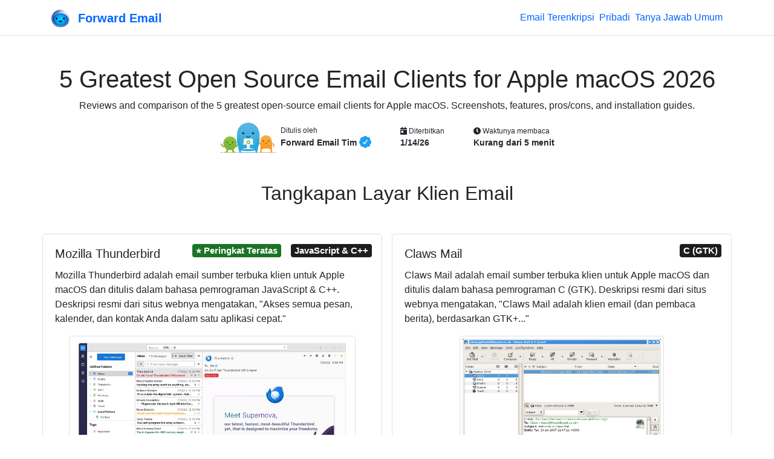

--- FILE ---
content_type: text/html; charset=utf-8
request_url: https://forwardemail.net/id/blog/open-source/apple-mac-os-email-clients
body_size: 53237
content:
<!doctype html><html class="h-100 no-js bot-detected" lang="id"><head><meta charset="utf-8"/><meta http-equiv="x-ua-compatible" content="ie=edge"/><title>5 Greatest Open Source Email Clients for Apple macOS 2026</title><meta name="description" content="Reviews and comparison of the 5 greatest open-source email clients for Apple macOS. Screenshots, features, pros/cons, and installation guides."/><meta name="viewport" content="width=device-width, initial-scale=1"/><meta name="robots" content="index, follow, max-image-preview:large, max-snippet:-1, max-video-preview:-1"/><meta name="author" content="Forward Email LLC"/><meta name="publisher" content="Forward Email"/><meta name="copyright" content="Forward Email LLC"/><meta name="rating" content="general"/><meta name="distribution" content="global"/><meta name="revisit-after" content="7 days"/><meta name="keywords" content="email service comparison, email provider review, open source email, privacy email, secure email service"/><meta name="geo.region" content="ID"/><meta name="geo.placename" content="Indonesia"/><meta name="mobile-web-app-capable" content="yes"/><meta name="apple-mobile-web-app-capable" content="yes"/><meta name="apple-mobile-web-app-status-bar-style" content="default"/><meta name="format-detection" content="telephone=no"/><link rel="search" type="application/opensearchdescription+xml" title="Forward Email" href="/opensearch.xml"/><link rel="canonical" href="https://forwardemail.net/id/blog/open-source/apple-mac-os-email-clients"/><link rel="alternate" href="https://forwardemail.net/blog/feed/atom" type="application/atom+xml" title="Atom 1.0"/><link rel="alternate" href="https://forwardemail.net/blog/feed/rss" type="application/rss+xml" title="RSS 2.0"/><link rel="alternate" href="https://forwardemail.net/blog/feed/json" type="application/json" title="JSON Feed 1.0"/><link rel="alternate" href="https://forwardemail.net/en/blog/open-source/apple-mac-os-email-clients" hreflang="x-default"/><link rel="alternate" href="https://forwardemail.net/ar/blog/open-source/apple-mac-os-email-clients" hreflang="ar"/><link rel="alternate" href="https://forwardemail.net/zh/blog/open-source/apple-mac-os-email-clients" hreflang="zh"/><link rel="alternate" href="https://forwardemail.net/cs/blog/open-source/apple-mac-os-email-clients" hreflang="cs"/><link rel="alternate" href="https://forwardemail.net/da/blog/open-source/apple-mac-os-email-clients" hreflang="da"/><link rel="alternate" href="https://forwardemail.net/nl/blog/open-source/apple-mac-os-email-clients" hreflang="nl"/><link rel="alternate" href="https://forwardemail.net/en/blog/open-source/apple-mac-os-email-clients" hreflang="en"/><link rel="alternate" href="https://forwardemail.net/fi/blog/open-source/apple-mac-os-email-clients" hreflang="fi"/><link rel="alternate" href="https://forwardemail.net/fr/blog/open-source/apple-mac-os-email-clients" hreflang="fr"/><link rel="alternate" href="https://forwardemail.net/de/blog/open-source/apple-mac-os-email-clients" hreflang="de"/><link rel="alternate" href="https://forwardemail.net/he/blog/open-source/apple-mac-os-email-clients" hreflang="he"/><link rel="alternate" href="https://forwardemail.net/hu/blog/open-source/apple-mac-os-email-clients" hreflang="hu"/><link rel="alternate" href="https://forwardemail.net/id/blog/open-source/apple-mac-os-email-clients" hreflang="id"/><link rel="alternate" href="https://forwardemail.net/it/blog/open-source/apple-mac-os-email-clients" hreflang="it"/><link rel="alternate" href="https://forwardemail.net/ja/blog/open-source/apple-mac-os-email-clients" hreflang="ja"/><link rel="alternate" href="https://forwardemail.net/ko/blog/open-source/apple-mac-os-email-clients" hreflang="ko"/><link rel="alternate" href="https://forwardemail.net/no/blog/open-source/apple-mac-os-email-clients" hreflang="no"/><link rel="alternate" href="https://forwardemail.net/pl/blog/open-source/apple-mac-os-email-clients" hreflang="pl"/><link rel="alternate" href="https://forwardemail.net/pt/blog/open-source/apple-mac-os-email-clients" hreflang="pt"/><link rel="alternate" href="https://forwardemail.net/ru/blog/open-source/apple-mac-os-email-clients" hreflang="ru"/><link rel="alternate" href="https://forwardemail.net/es/blog/open-source/apple-mac-os-email-clients" hreflang="es"/><link rel="alternate" href="https://forwardemail.net/sv/blog/open-source/apple-mac-os-email-clients" hreflang="sv"/><link rel="alternate" href="https://forwardemail.net/th/blog/open-source/apple-mac-os-email-clients" hreflang="th"/><link rel="alternate" href="https://forwardemail.net/tr/blog/open-source/apple-mac-os-email-clients" hreflang="tr"/><link rel="alternate" href="https://forwardemail.net/uk/blog/open-source/apple-mac-os-email-clients" hreflang="uk"/><link rel="alternate" href="https://forwardemail.net/vi/blog/open-source/apple-mac-os-email-clients" hreflang="vi"/><link rel="apple-touch-icon" sizes="152x152" href="https://forwardemail.net/img/apple-touch-icon-a6d7599fe0.png" integrity="sha256-q7TGE+OAwX9PF+D8TtIewYJK9jxJCDTWu4LvorSnK9o=" crossorigin="anonymous"/><link rel="alternate icon" type="image/png" href="https://forwardemail.net/img/favicon-32x32-e8ecadcbfb.png" sizes="32x32" integrity="sha256-Ap6SOvZVB80cbYtsmWPW8NJ/QOCYMlVsYmhSiqqzAOs=" crossorigin="anonymous"/><link rel="alternate icon" type="image/png" href="https://forwardemail.net/img/favicon-16x16-7c47f864ab.png" sizes="16x16" integrity="sha256-LBr3cEQVy+XCn9x2IKgwLrkkxgopPnnA52MDPZVR/2E=" crossorigin="anonymous"/><link rel="icon" type="image/svg+xml" href="https://forwardemail.net/img/favicon-d685871ef0.svg" integrity="sha256-DdaFO/Tmm8JbIyr9YUTgt4D19O2dYPi1vCq2qFoaMu4=" crossorigin="anonymous"/><link rel="manifest" href="/site.webmanifest" crossorigin="anonymous"/><meta name="apple-mobile-web-app-title" content="Forward Email"/><meta name="application-name" content="Forward Email"/><meta name="msapplication-TileColor" content="#20C1ED"/><meta name="theme-color" content="#ffffff"/><script nonce="d6bb71664eef348e1f552160a00ab697">(function () {
  // Execute after first paint using requestAnimationFrame
  requestAnimationFrame(function () {
    document.documentElement.className = document.documentElement.className.replace("no-js", "").replace(/\s+/g, " ").trim();
  });
})();
</script><style nonce="d6bb71664eef348e1f552160a00ab697">.is-bot { display: none !important; }</style><link rel="image_src" type="image/png" href="https://forwardemail.net/id/blog/open-source/apple-mac-os-email-clients.png?v=1769287324727" crossorigin="anonymous"/><meta property="og:locale" content="id"/><meta property="og:type" content="article"/><meta property="og:title" content="5 Greatest Open Source Email Clients for Apple macOS 2026"/><meta property="og:description" content="Reviews and comparison of the 5 greatest open-source email clients for Apple macOS. Screenshots, features, pros/cons, and installation guides."/><meta property="og:url" content="https://forwardemail.net/id/blog/open-source/apple-mac-os-email-clients"/><meta property="og:site_name" content="Forward Email"/><meta property="article:section" content="Blog"/><meta property="article:tag" content="sumber terbuka"/><meta property="article:tag" content="transparent email"/><meta property="og:image:alt" content="5 Greatest Open Source Email Clients for Apple macOS 2026"/><meta property="og:image" content="https://forwardemail.net/id/blog/open-source/apple-mac-os-email-clients.png?v=1769287324727"/><meta property="og:image:secure_url" content="https://forwardemail.net/id/blog/open-source/apple-mac-os-email-clients.png?v=1769287324727"/><meta property="og:image:type" content="image/png"/><meta property="og:image:width" content="1200"/><meta property="og:image:height" content="630"/><!-- else if ctx.pathWithoutLocale.startsWith('/blog/docs')--><!--   //- developers--><!--   - video = "https://www.youtube.com/watch?v=1e9UyIoFu4Y";--><meta name="twitter:card" content="summary_large_image"/><meta name="twitter:site" content="@fwdemail"/><meta name="twitter:creator" content="@fwdemail"/><meta name="twitter:title" content="5 Greatest Open Source Email Clients for Apple macOS 2026"/><meta name="twitter:description" content="Reviews and comparison of the 5 greatest open-source email clients for Apple macOS. Screenshots, features, pros/cons, and installation guides."/><meta name="twitter:image" content="https://forwardemail.net/id/blog/open-source/apple-mac-os-email-clients.png?v=1769287324727"/><meta name="twitter:image:alt" content="5 Greatest Open Source Email Clients for Apple macOS 2026"/><meta name="twitter:label1" content="Ditulis oleh"/><meta name="twitter:data1" content="Forward Email Tim"/><meta name="twitter:label2" content="Waktunya membaca"/><meta name="twitter:data2" content="Kurang dari 5 menit"/><link rel="preload" href="https://forwardemail.net/fonts/fa-solid-900.woff2" type="font/woff2" as="font" crossorigin="anonymous"/><link rel="preload" href="https://forwardemail.net/fonts/fa-brands-400.woff2" type="font/woff2" as="font" crossorigin="anonymous"/><style nonce="d6bb71664eef348e1f552160a00ab697">@charset "UTF-8";
/*!
 * Font Awesome Free 5.15.4 by @fontawesome - https://fontawesome.com
 * License - https://fontawesome.com/license/free (Icons: CC BY 4.0, Fonts: SIL OFL 1.1, Code: MIT License)
 */@font-face{font-display:swap;font-family:Font Awesome\ 5 Free;font-style:normal;font-weight:900;src:url(/fonts/fa-solid-900.eot);src:url(/fonts/fa-solid-900.eot?#iefix) format("embedded-opentype"),url(/fonts/fa-solid-900.woff2) format("woff2"),url(/fonts/fa-solid-900.woff) format("woff"),url(/fonts/fa-solid-900.ttf) format("truetype"),url(/fonts/fa-solid-900.svg#fontawesome) format("svg")}.fa,.fas{font-family:Font Awesome\ 5 Free;font-weight:900}

/*!
 * Font Awesome Free 5.15.4 by @fontawesome - https://fontawesome.com
 * License - https://fontawesome.com/license/free (Icons: CC BY 4.0, Fonts: SIL OFL 1.1, Code: MIT License)
 */@font-face{font-display:swap;font-family:Font Awesome\ 5 Brands;font-style:normal;font-weight:400;src:url(/fonts/fa-brands-400.eot);src:url(/fonts/fa-brands-400.eot?#iefix) format("embedded-opentype"),url(/fonts/fa-brands-400.woff2) format("woff2"),url(/fonts/fa-brands-400.woff) format("woff"),url(/fonts/fa-brands-400.ttf) format("truetype"),url(/fonts/fa-brands-400.svg#fontawesome) format("svg")}.fab{font-family:Font Awesome\ 5 Brands;font-weight:400}.fa.fa-twitter-x{font-family:sans-serif}.fa.fa-twitter-x:before{content:"𝕏";font-size:1.2em}

/*!
 * Bootstrap v4.6.2 (https://getbootstrap.com/)
 * Copyright 2011-2022 The Bootstrap Authors
 * Copyright 2011-2022 Twitter, Inc.
 * Licensed under MIT (https://github.com/twbs/bootstrap/blob/main/LICENSE)
 */:root{--blue:#06f;--indigo:#6610f2;--purple:#6f42c1;--pink:#e83e8c;--red:#dc3545;--orange:#fd7e14;--yellow:#f8a534;--green:#1c7325;--teal:#20c997;--cyan:#6dd8f6;--white:#fff;--gray:#6c757d;--gray-dark:#343a40;--primary:#06f;--secondary:#6c757d;--success:#1c7325;--info:#6dd8f6;--warning:#f8a534;--danger:#dc3545;--light:#f8f9fa;--dark:#1d1d1d;--breakpoint-xs:0;--breakpoint-sm:576px;--breakpoint-md:768px;--breakpoint-lg:992px;--breakpoint-xl:1200px;--font-family-sans-serif:"Nunito Sans","Helvetica Neue",Arial,sans-serif;--font-family-monospace:Menlo,Monaco,Consolas,"Liberation Mono","Courier New",monospace}*,:after,:before{box-sizing:border-box}html{font-family:sans-serif;line-height:1.15;-webkit-text-size-adjust:100%;-webkit-tap-highlight-color:rgba(0,0,0,0)}article,aside,figcaption,figure,footer,header,hgroup,main,nav,section{display:block}body{background-color:#fff;color:#212529;font-family:Nunito Sans,Helvetica Neue,Arial,sans-serif;font-size:1rem;font-weight:400;line-height:1.5;margin:0;text-align:left}[tabindex="-1"]:focus:not(:focus-visible){outline:0!important}hr{box-sizing:content-box;height:0;overflow:visible}h1,h2,h3,h4,h5,h6{margin-bottom:.5rem;margin-top:0}p{margin-bottom:1rem;margin-top:0}abbr[data-original-title],abbr[title]{border-bottom:0;cursor:help;text-decoration:underline;-webkit-text-decoration:underline dotted;text-decoration:underline dotted;-webkit-text-decoration-skip-ink:none;text-decoration-skip-ink:none}address{font-style:normal;line-height:inherit}address,dl,ol,ul{margin-bottom:1rem}dl,ol,ul{margin-top:0}ol ol,ol ul,ul ol,ul ul{margin-bottom:0}dt{font-weight:700}dd{margin-bottom:.5rem;margin-left:0}blockquote{margin:0 0 1rem}b,strong{font-weight:bolder}small{font-size:80%}sub,sup{font-size:75%;line-height:0;position:relative;vertical-align:baseline}sub{bottom:-.25em}sup{top:-.5em}a{background-color:transparent;color:#06f;-webkit-text-decoration:none;text-decoration:none}a:hover{color:#0047b3;-webkit-text-decoration:underline;text-decoration:underline}a:not([href]):not([class]){color:inherit;-webkit-text-decoration:none;text-decoration:none}a:not([href]):not([class]):hover{color:inherit;-webkit-text-decoration:none;text-decoration:none}code,kbd,pre,samp{font-family:Menlo,Monaco,Consolas,Liberation Mono,Courier New,monospace;font-size:1em}pre{margin-bottom:1rem;margin-top:0;overflow:auto;-ms-overflow-style:scrollbar}figure{margin:0 0 1rem}img{border-style:none}img,svg{vertical-align:middle}svg{overflow:hidden}table{border-collapse:collapse}caption{caption-side:bottom;color:#6c757d;padding-bottom:.75rem;padding-top:.75rem;text-align:left}th{text-align:inherit;text-align:-webkit-match-parent}label{display:inline-block;margin-bottom:.5rem}button{border-radius:0}button:focus:not(:focus-visible){outline:0}button,input,optgroup,select,textarea{font-family:inherit;font-size:inherit;line-height:inherit;margin:0}button,input{overflow:visible}button,select{text-transform:none}[role=button]{cursor:pointer}select{word-wrap:normal}[type=button],[type=reset],[type=submit],button{-webkit-appearance:button}[type=button]:not(:disabled),[type=reset]:not(:disabled),[type=submit]:not(:disabled),button:not(:disabled){cursor:pointer}[type=button]::-moz-focus-inner,[type=reset]::-moz-focus-inner,[type=submit]::-moz-focus-inner,button::-moz-focus-inner{border-style:none;padding:0}input[type=checkbox],input[type=radio]{box-sizing:border-box;padding:0}textarea{overflow:auto;resize:vertical}fieldset{border:0;margin:0;min-width:0;padding:0}legend{color:inherit;display:block;font-size:1.5rem;line-height:inherit;margin-bottom:.5rem;max-width:100%;padding:0;white-space:normal;width:100%}@media (max-width:1200px){legend{font-size:calc(1.275rem + .3vw)}}progress{vertical-align:baseline}[type=number]::-webkit-inner-spin-button,[type=number]::-webkit-outer-spin-button{height:auto}[type=search]{-webkit-appearance:none;outline-offset:-2px}[type=search]::-webkit-search-decoration{-webkit-appearance:none}::-webkit-file-upload-button{-webkit-appearance:button;font:inherit}output{display:inline-block}summary{cursor:pointer;display:list-item}template{display:none}[hidden]{display:none!important}.h1,.h2,.h3,.h4,.h5,.h6,h1,h2,h3,h4,h5,h6{font-family:VC Honey,Nunito Sans,Helvetica Neue,Arial,sans-serif;font-weight:400;line-height:1.2;margin-bottom:.5rem}.h1,h1{font-size:2.5rem}@media (max-width:1200px){.h1,h1{font-size:calc(1.375rem + 1.5vw)}}.h2,h2{font-size:2rem}@media (max-width:1200px){.h2,h2{font-size:calc(1.325rem + .9vw)}}.h3,h3{font-size:1.75rem}@media (max-width:1200px){.h3,h3{font-size:calc(1.3rem + .6vw)}}.h4,h4{font-size:1.5rem}@media (max-width:1200px){.h4,h4{font-size:calc(1.275rem + .3vw)}}.h5,h5{font-size:1.25rem}.h6,h6{font-size:1rem}.lead{font-size:1.25rem;font-weight:400}.display-3{font-size:4.5rem;font-weight:300;line-height:1.2}@media (max-width:1200px){.display-3{font-size:calc(1.575rem + 3.9vw)}}.display-4{font-size:3.5rem;font-weight:300;line-height:1.2}@media (max-width:1200px){.display-4{font-size:calc(1.475rem + 2.7vw)}}hr{border:0;border-top:1px solid rgba(0,0,0,.1);margin-bottom:1rem;margin-top:1rem}.small,small{font-size:.875em;font-weight:400}.mark,mark{background-color:#fcf8e3;padding:.2em}.list-inline,.list-unstyled{list-style:none;padding-left:0}.list-inline-item{display:inline-block}.list-inline-item:not(:last-child){margin-right:.5rem}.blockquote{font-size:1.25rem;margin-bottom:1rem}.img-fluid,.img-thumbnail{height:auto;max-width:100%}.img-thumbnail{background-color:#fff;border:1px solid #dee2e6;border-radius:.25rem;padding:.25rem}.figure{display:inline-block}code{color:#e83e8c;font-size:87.5%;word-wrap:break-word}a>code{color:inherit}kbd{background-color:#212529;border-radius:.2rem;color:#fff;font-size:87.5%;padding:.2rem .4rem}kbd kbd{font-size:100%;font-weight:700;padding:0}pre{color:#212529;display:block;font-size:87.5%}pre code{color:inherit;font-size:inherit;word-break:normal}.container,.container-fluid{margin-left:auto;margin-right:auto;padding-left:15px;padding-right:15px;width:100%}@media (min-width:576px){.container{max-width:540px}}@media (min-width:768px){.container{max-width:720px}}@media (min-width:992px){.container{max-width:960px}}@media (min-width:1200px){.container{max-width:1140px}}.row{display:flex;flex-wrap:wrap;margin-left:-15px;margin-right:-15px}.col,.col-1,.col-12,.col-6,.col-lg-10,.col-lg-12,.col-lg-3,.col-lg-4,.col-lg-6,.col-lg-8,.col-lg-9,.col-md,.col-md-10,.col-md-12,.col-md-2,.col-md-3,.col-md-4,.col-md-6,.col-md-8,.col-md-9,.col-sm-12,.col-sm-4,.col-sm-6,.col-xl-6{padding-left:15px;padding-right:15px;position:relative;width:100%}.col{flex-basis:0;flex-grow:1;max-width:100%}.row-cols-1>*{flex:0 0 100%;max-width:100%}.col-1{flex:0 0 8.33333%;max-width:8.33333%}.col-6{flex:0 0 50%;max-width:50%}.col-12{flex:0 0 100%;max-width:100%}.order-last{order:13}.order-3{order:3}.offset-1{margin-left:8.33333%}@media (min-width:576px){.col-sm-4{flex:0 0 33.33333%;max-width:33.33333%}.col-sm-6{flex:0 0 50%;max-width:50%}.col-sm-12{flex:0 0 100%;max-width:100%}}@media (min-width:768px){.col-md{flex-basis:0;flex-grow:1;max-width:100%}.row-cols-md-2>*{flex:0 0 50%;max-width:50%}.col-md-2{flex:0 0 16.66667%;max-width:16.66667%}.col-md-3{flex:0 0 25%;max-width:25%}.col-md-4{flex:0 0 33.33333%;max-width:33.33333%}.col-md-6{flex:0 0 50%;max-width:50%}.col-md-8{flex:0 0 66.66667%;max-width:66.66667%}.col-md-9{flex:0 0 75%;max-width:75%}.col-md-10{flex:0 0 83.33333%;max-width:83.33333%}.col-md-12{flex:0 0 100%;max-width:100%}.offset-md-1{margin-left:8.33333%}.offset-md-2{margin-left:16.66667%}.offset-md-3{margin-left:25%}}@media (min-width:992px){.col-lg-3{flex:0 0 25%;max-width:25%}.col-lg-4{flex:0 0 33.33333%;max-width:33.33333%}.col-lg-6{flex:0 0 50%;max-width:50%}.col-lg-8{flex:0 0 66.66667%;max-width:66.66667%}.col-lg-9{flex:0 0 75%;max-width:75%}.col-lg-10{flex:0 0 83.33333%;max-width:83.33333%}.col-lg-12{flex:0 0 100%;max-width:100%}.order-lg-0{order:0}.offset-lg-2{margin-left:16.66667%}.offset-lg-3{margin-left:25%}}@media (min-width:1200px){.col-xl-6{flex:0 0 50%;max-width:50%}}.table{color:#212529;margin-bottom:1rem;width:100%}.table td,.table th{border-top:1px solid #dee2e6;padding:.75rem;vertical-align:top}.table thead th{border-bottom:2px solid #dee2e6;vertical-align:bottom}.table tbody+tbody{border-top:2px solid #dee2e6}.table-sm td,.table-sm th{padding:.3rem}.table-bordered,.table-bordered td,.table-bordered th{border:1px solid #dee2e6}.table-bordered thead td,.table-bordered thead th{border-bottom-width:2px}.table-striped tbody tr:nth-of-type(odd){background-color:rgba(0,0,0,.05)}.table-hover tbody tr:hover{background-color:rgba(0,0,0,.075);color:#212529}.table-primary,.table-primary>td,.table-primary>th{background-color:#b8d4ff}.table-primary tbody+tbody,.table-primary td,.table-primary th,.table-primary thead th{border-color:#7aafff}.table-hover .table-primary:hover{background-color:#9fc5ff}.table-hover .table-primary:hover>td,.table-hover .table-primary:hover>th{background-color:#9fc5ff}.table-success,.table-success>td,.table-success>th{background-color:#bfd8c2}.table-success tbody+tbody,.table-success td,.table-success th,.table-success thead th{border-color:#89b68e}.table-hover .table-success:hover{background-color:#afceb3}.table-hover .table-success:hover>td,.table-hover .table-success:hover>th{background-color:#afceb3}.table-warning,.table-warning>td,.table-warning>th{background-color:#fde6c6}.table-warning tbody+tbody,.table-warning td,.table-warning th,.table-warning thead th{border-color:#fbd095}.table-hover .table-warning:hover{background-color:#fcdbad}.table-hover .table-warning:hover>td,.table-hover .table-warning:hover>th{background-color:#fcdbad}.table-danger,.table-danger>td,.table-danger>th{background-color:#f5c6cb}.table-danger tbody+tbody,.table-danger td,.table-danger th,.table-danger thead th{border-color:#ed969e}.table-hover .table-danger:hover{background-color:#f1b0b7}.table-hover .table-danger:hover>td,.table-hover .table-danger:hover>th{background-color:#f1b0b7}.table .thead-dark th{background-color:#343a40;border-color:#454d55;color:#fff}.table-responsive{display:block;overflow-x:auto;width:100%;-webkit-overflow-scrolling:touch}.table-responsive>.table-bordered{border:0}.form-control{background-clip:padding-box;background-color:#fff;border:1px solid #ced4da;border-radius:.25rem;color:#495057;display:block;font-family:Menlo,Monaco,Consolas,Liberation Mono,Courier New,monospace;font-size:1rem;font-weight:400;height:calc(1.5em + .75rem + 2px);line-height:1.5;padding:.375rem .75rem;transition:border-color .15s ease-in-out,box-shadow .15s ease-in-out;width:100%}@media (prefers-reduced-motion:reduce){.form-control{transition:none}}.form-control::-ms-expand{background-color:transparent;border:0}.form-control:focus{background-color:#fff;border-color:#80b3ff;box-shadow:0 0 0 .2rem rgba(0,102,255,.25);color:#495057;outline:0}.form-control::-moz-placeholder{color:#6c757d;opacity:1}.form-control::placeholder{color:#6c757d;opacity:1}.form-control:disabled,.form-control[readonly]{background-color:#e9ecef;opacity:1}input[type=date].form-control,input[type=datetime-local].form-control,input[type=month].form-control,input[type=time].form-control{-webkit-appearance:none;-moz-appearance:none;appearance:none}select.form-control:-moz-focusring{color:transparent;text-shadow:0 0 0 #495057}select.form-control:focus::-ms-value{background-color:#fff;color:#495057}.col-form-label{font-size:inherit;line-height:1.5;margin-bottom:0;padding-bottom:calc(.375rem + 1px);padding-top:calc(.375rem + 1px)}.form-control-sm{border-radius:.2rem;font-size:.875rem;height:calc(1.5em + .5rem + 2px);line-height:1.5;padding:.25rem .5rem}.form-control-lg{border-radius:.3rem;font-size:1.25rem;height:calc(1.5em + 1rem + 2px);line-height:1.5;padding:.5rem 1rem}select.form-control[multiple],select.form-control[size]{height:auto}textarea.form-control{height:auto}.form-group{margin-bottom:1rem}.form-text{display:block;margin-top:.25rem}.form-row{display:flex;flex-wrap:wrap;margin-left:-5px;margin-right:-5px}.form-row>.col,.form-row>[class*=col-]{padding-left:5px;padding-right:5px}.form-check{display:block;padding-left:1.25rem;position:relative}.form-check-input{margin-left:-1.25rem;margin-top:.3rem;position:absolute}.form-check-input:disabled~.form-check-label,.form-check-input[disabled]~.form-check-label{color:#6c757d}.form-check-label{margin-bottom:0}.form-check-inline{align-items:center;display:inline-flex;margin-right:.75rem;padding-left:0}.form-check-inline .form-check-input{margin-left:0;margin-right:.3125rem;margin-top:0;position:static}.form-inline{align-items:center;display:flex;flex-flow:row wrap}.form-inline .form-check{width:100%}@media (min-width:576px){.form-inline label{justify-content:center}.form-inline .form-group,.form-inline label{align-items:center;display:flex;margin-bottom:0}.form-inline .form-group{flex:0 0 auto;flex-flow:row wrap}.form-inline .form-control{display:inline-block;vertical-align:middle;width:auto}.form-inline .input-group{width:auto}.form-inline .form-check{align-items:center;display:flex;justify-content:center;padding-left:0;width:auto}.form-inline .form-check-input{flex-shrink:0;margin-left:0;margin-right:.25rem;margin-top:0;position:relative}.form-inline .custom-control{align-items:center;justify-content:center}.form-inline .custom-control-label{margin-bottom:0}}.btn{background-color:transparent;border:1px solid transparent;border-radius:.25rem;color:#212529;display:inline-block;font-size:1rem;font-weight:400;line-height:1.5;padding:.375rem .75rem;text-align:center;transition:color .15s ease-in-out,background-color .15s ease-in-out,border-color .15s ease-in-out,box-shadow .15s ease-in-out;-webkit-user-select:none;-moz-user-select:none;user-select:none;vertical-align:middle}@media (prefers-reduced-motion:reduce){.btn{transition:none}}.btn:hover{color:#212529;-webkit-text-decoration:none;text-decoration:none}.btn.focus,.btn:focus{box-shadow:0 0 0 .2rem rgba(0,102,255,.25);outline:0}.btn.disabled,.btn:disabled{opacity:.65}.btn:not(:disabled):not(.disabled){cursor:pointer}a.btn.disabled,fieldset:disabled a.btn{pointer-events:none}.btn-primary{background-color:#06f;border-color:#06f;color:#fff}.btn-primary:hover{background-color:#0057d9;border-color:#0052cc;color:#fff}.btn-primary.focus,.btn-primary:focus{background-color:#0057d9;border-color:#0052cc;box-shadow:0 0 0 .2rem rgba(38,125,255,.5);color:#fff}.btn-primary.disabled,.btn-primary:disabled{background-color:#06f;border-color:#06f;color:#fff}.btn-primary:not(:disabled):not(.disabled).active,.btn-primary:not(:disabled):not(.disabled):active,.show>.btn-primary.dropdown-toggle{background-color:#0052cc;border-color:#004dbf;color:#fff}.btn-primary:not(:disabled):not(.disabled).active:focus,.btn-primary:not(:disabled):not(.disabled):active:focus,.show>.btn-primary.dropdown-toggle:focus{box-shadow:0 0 0 .2rem rgba(38,125,255,.5)}.btn-secondary{background-color:#6c757d;border-color:#6c757d;color:#fff}.btn-secondary:hover{background-color:#5a6268;border-color:#545b62;color:#fff}.btn-secondary.focus,.btn-secondary:focus{background-color:#5a6268;border-color:#545b62;box-shadow:0 0 0 .2rem hsla(208,6%,54%,.5);color:#fff}.btn-secondary.disabled,.btn-secondary:disabled{background-color:#6c757d;border-color:#6c757d;color:#fff}.btn-secondary:not(:disabled):not(.disabled).active,.btn-secondary:not(:disabled):not(.disabled):active,.show>.btn-secondary.dropdown-toggle{background-color:#545b62;border-color:#4e555b;color:#fff}.btn-secondary:not(:disabled):not(.disabled).active:focus,.btn-secondary:not(:disabled):not(.disabled):active:focus,.show>.btn-secondary.dropdown-toggle:focus{box-shadow:0 0 0 .2rem hsla(208,6%,54%,.5)}.btn-success{background-color:#1c7325;border-color:#1c7325;color:#fff}.btn-success:hover{background-color:#15541b;border-color:#124a18;color:#fff}.btn-success.focus,.btn-success:focus{background-color:#15541b;border-color:#124a18;box-shadow:0 0 0 .2rem rgba(62,136,70,.5);color:#fff}.btn-success.disabled,.btn-success:disabled{background-color:#1c7325;border-color:#1c7325;color:#fff}.btn-success:not(:disabled):not(.disabled).active,.btn-success:not(:disabled):not(.disabled):active,.show>.btn-success.dropdown-toggle{background-color:#124a18;border-color:#104014;color:#fff}.btn-success:not(:disabled):not(.disabled).active:focus,.btn-success:not(:disabled):not(.disabled):active:focus,.show>.btn-success.dropdown-toggle:focus{box-shadow:0 0 0 .2rem rgba(62,136,70,.5)}.btn-warning{background-color:#f8a534;border-color:#f8a534;color:#212529}.btn-warning:hover{background-color:#f7950f;border-color:#f18e08;color:#212529}.btn-warning.focus,.btn-warning:focus{background-color:#f7950f;border-color:#f18e08;box-shadow:0 0 0 .2rem rgba(216,146,50,.5);color:#212529}.btn-warning.disabled,.btn-warning:disabled{background-color:#f8a534;border-color:#f8a534;color:#212529}.btn-warning:not(:disabled):not(.disabled).active,.btn-warning:not(:disabled):not(.disabled):active,.show>.btn-warning.dropdown-toggle{background-color:#f18e08;border-color:#e48708;color:#212529}.btn-warning:not(:disabled):not(.disabled).active:focus,.btn-warning:not(:disabled):not(.disabled):active:focus,.show>.btn-warning.dropdown-toggle:focus{box-shadow:0 0 0 .2rem rgba(216,146,50,.5)}.btn-danger{background-color:#dc3545;border-color:#dc3545;color:#fff}.btn-danger:hover{background-color:#c82333;border-color:#bd2130;color:#fff}.btn-danger.focus,.btn-danger:focus{background-color:#c82333;border-color:#bd2130;box-shadow:0 0 0 .2rem rgba(225,83,97,.5);color:#fff}.btn-danger.disabled,.btn-danger:disabled{background-color:#dc3545;border-color:#dc3545;color:#fff}.btn-danger:not(:disabled):not(.disabled).active,.btn-danger:not(:disabled):not(.disabled):active,.show>.btn-danger.dropdown-toggle{background-color:#bd2130;border-color:#b21f2d;color:#fff}.btn-danger:not(:disabled):not(.disabled).active:focus,.btn-danger:not(:disabled):not(.disabled):active:focus,.show>.btn-danger.dropdown-toggle:focus{box-shadow:0 0 0 .2rem rgba(225,83,97,.5)}.btn-light{background-color:#f8f9fa;border-color:#f8f9fa;color:#212529}.btn-light:hover{background-color:#e2e6ea;border-color:#dae0e5;color:#212529}.btn-light.focus,.btn-light:focus{background-color:#e2e6ea;border-color:#dae0e5;box-shadow:0 0 0 .2rem hsla(220,4%,85%,.5);color:#212529}.btn-light.disabled,.btn-light:disabled{background-color:#f8f9fa;border-color:#f8f9fa;color:#212529}.btn-light:not(:disabled):not(.disabled).active,.btn-light:not(:disabled):not(.disabled):active,.show>.btn-light.dropdown-toggle{background-color:#dae0e5;border-color:#d3d9df;color:#212529}.btn-light:not(:disabled):not(.disabled).active:focus,.btn-light:not(:disabled):not(.disabled):active:focus,.show>.btn-light.dropdown-toggle:focus{box-shadow:0 0 0 .2rem hsla(220,4%,85%,.5)}.btn-dark{background-color:#1d1d1d;border-color:#1d1d1d;color:#fff}.btn-dark:hover{background-color:#0a0a0a;border-color:#040404;color:#fff}.btn-dark.focus,.btn-dark:focus{background-color:#0a0a0a;border-color:#040404;box-shadow:0 0 0 .2rem rgba(63,63,63,.5);color:#fff}.btn-dark.disabled,.btn-dark:disabled{background-color:#1d1d1d;border-color:#1d1d1d;color:#fff}.btn-dark:not(:disabled):not(.disabled).active,.btn-dark:not(:disabled):not(.disabled):active,.show>.btn-dark.dropdown-toggle{background-color:#040404;border-color:#000;color:#fff}.btn-dark:not(:disabled):not(.disabled).active:focus,.btn-dark:not(:disabled):not(.disabled):active:focus,.show>.btn-dark.dropdown-toggle:focus{box-shadow:0 0 0 .2rem rgba(63,63,63,.5)}.btn-outline-primary{border-color:#06f;color:#06f}.btn-outline-primary:hover{background-color:#06f;border-color:#06f;color:#fff}.btn-outline-primary.focus,.btn-outline-primary:focus{box-shadow:0 0 0 .2rem rgba(0,102,255,.5)}.btn-outline-primary.disabled,.btn-outline-primary:disabled{background-color:transparent;color:#06f}.btn-outline-primary:not(:disabled):not(.disabled).active,.btn-outline-primary:not(:disabled):not(.disabled):active,.show>.btn-outline-primary.dropdown-toggle{background-color:#06f;border-color:#06f;color:#fff}.btn-outline-primary:not(:disabled):not(.disabled).active:focus,.btn-outline-primary:not(:disabled):not(.disabled):active:focus,.show>.btn-outline-primary.dropdown-toggle:focus{box-shadow:0 0 0 .2rem rgba(0,102,255,.5)}.btn-outline-secondary{border-color:#6c757d;color:#6c757d}.btn-outline-secondary:hover{background-color:#6c757d;border-color:#6c757d;color:#fff}.btn-outline-secondary.focus,.btn-outline-secondary:focus{box-shadow:0 0 0 .2rem hsla(208,7%,46%,.5)}.btn-outline-secondary.disabled,.btn-outline-secondary:disabled{background-color:transparent;color:#6c757d}.btn-outline-secondary:not(:disabled):not(.disabled).active,.btn-outline-secondary:not(:disabled):not(.disabled):active,.show>.btn-outline-secondary.dropdown-toggle{background-color:#6c757d;border-color:#6c757d;color:#fff}.btn-outline-secondary:not(:disabled):not(.disabled).active:focus,.btn-outline-secondary:not(:disabled):not(.disabled):active:focus,.show>.btn-outline-secondary.dropdown-toggle:focus{box-shadow:0 0 0 .2rem hsla(208,7%,46%,.5)}.btn-outline-success{border-color:#1c7325;color:#1c7325}.btn-outline-success:hover{background-color:#1c7325;border-color:#1c7325;color:#fff}.btn-outline-success.focus,.btn-outline-success:focus{box-shadow:0 0 0 .2rem rgba(28,115,37,.5)}.btn-outline-success.disabled,.btn-outline-success:disabled{background-color:transparent;color:#1c7325}.btn-outline-success:not(:disabled):not(.disabled).active,.btn-outline-success:not(:disabled):not(.disabled):active,.show>.btn-outline-success.dropdown-toggle{background-color:#1c7325;border-color:#1c7325;color:#fff}.btn-outline-success:not(:disabled):not(.disabled).active:focus,.btn-outline-success:not(:disabled):not(.disabled):active:focus,.show>.btn-outline-success.dropdown-toggle:focus{box-shadow:0 0 0 .2rem rgba(28,115,37,.5)}.btn-outline-danger{border-color:#dc3545;color:#dc3545}.btn-outline-danger:hover{background-color:#dc3545;border-color:#dc3545;color:#fff}.btn-outline-danger.focus,.btn-outline-danger:focus{box-shadow:0 0 0 .2rem rgba(220,53,69,.5)}.btn-outline-danger.disabled,.btn-outline-danger:disabled{background-color:transparent;color:#dc3545}.btn-outline-danger:not(:disabled):not(.disabled).active,.btn-outline-danger:not(:disabled):not(.disabled):active,.show>.btn-outline-danger.dropdown-toggle{background-color:#dc3545;border-color:#dc3545;color:#fff}.btn-outline-danger:not(:disabled):not(.disabled).active:focus,.btn-outline-danger:not(:disabled):not(.disabled):active:focus,.show>.btn-outline-danger.dropdown-toggle:focus{box-shadow:0 0 0 .2rem rgba(220,53,69,.5)}.btn-outline-light{border-color:#f8f9fa;color:#f8f9fa}.btn-outline-light:hover{background-color:#f8f9fa;border-color:#f8f9fa;color:#212529}.btn-outline-light.focus,.btn-outline-light:focus{box-shadow:0 0 0 .2rem rgba(248,249,250,.5)}.btn-outline-light.disabled,.btn-outline-light:disabled{background-color:transparent;color:#f8f9fa}.btn-outline-light:not(:disabled):not(.disabled).active,.btn-outline-light:not(:disabled):not(.disabled):active,.show>.btn-outline-light.dropdown-toggle{background-color:#f8f9fa;border-color:#f8f9fa;color:#212529}.btn-outline-light:not(:disabled):not(.disabled).active:focus,.btn-outline-light:not(:disabled):not(.disabled):active:focus,.show>.btn-outline-light.dropdown-toggle:focus{box-shadow:0 0 0 .2rem rgba(248,249,250,.5)}.btn-outline-dark{border-color:#1d1d1d;color:#1d1d1d}.btn-outline-dark:hover{background-color:#1d1d1d;border-color:#1d1d1d;color:#fff}.btn-outline-dark.focus,.btn-outline-dark:focus{box-shadow:0 0 0 .2rem rgba(29,29,29,.5)}.btn-outline-dark.disabled,.btn-outline-dark:disabled{background-color:transparent;color:#1d1d1d}.btn-outline-dark:not(:disabled):not(.disabled).active,.btn-outline-dark:not(:disabled):not(.disabled):active,.show>.btn-outline-dark.dropdown-toggle{background-color:#1d1d1d;border-color:#1d1d1d;color:#fff}.btn-outline-dark:not(:disabled):not(.disabled).active:focus,.btn-outline-dark:not(:disabled):not(.disabled):active:focus,.show>.btn-outline-dark.dropdown-toggle:focus{box-shadow:0 0 0 .2rem rgba(29,29,29,.5)}.btn-link{color:#06f;font-weight:400;-webkit-text-decoration:none;text-decoration:none}.btn-link:hover{color:#0047b3;-webkit-text-decoration:underline;text-decoration:underline}.btn-link.focus,.btn-link:focus{-webkit-text-decoration:underline;text-decoration:underline}.btn-link.disabled,.btn-link:disabled{color:#6c757d;pointer-events:none}.btn-lg{border-radius:.3rem;font-size:1.25rem;line-height:1.5;padding:.5rem 1rem}.btn-group-sm>.btn,.btn-sm{border-radius:.2rem;font-size:.875rem;line-height:1.5;padding:.25rem .5rem}.btn-block{display:block;width:100%}.btn-block+.btn-block{margin-top:.5rem}input[type=button].btn-block,input[type=reset].btn-block,input[type=submit].btn-block{width:100%}.fade{transition:opacity .15s linear}@media (prefers-reduced-motion:reduce){.fade{transition:none}}.fade:not(.show){opacity:0}.collapse:not(.show){display:none}.collapsing{height:0;overflow:hidden;position:relative;transition:height .35s ease}@media (prefers-reduced-motion:reduce){.collapsing{transition:none}}.collapsing.width{height:auto;transition:width .35s ease;width:0}@media (prefers-reduced-motion:reduce){.collapsing.width{transition:none}}.dropdown,.dropleft,.dropright,.dropup{position:relative}.dropdown-toggle{white-space:nowrap}.dropdown-toggle:after{border-bottom:0;border-left:.3em solid transparent;border-right:.3em solid transparent;border-top:.3em solid;content:"";display:inline-block;margin-left:.255em;vertical-align:.255em}.dropdown-toggle:empty:after{margin-left:0}.dropdown-menu{background-clip:padding-box;background-color:#fff;border:1px solid rgba(0,0,0,.15);border-radius:.25rem;color:#212529;display:none;float:left;font-size:1rem;left:0;list-style:none;margin:.125rem 0 0;min-width:10rem;padding:.5rem 0;position:absolute;text-align:left;top:100%;z-index:1000}.dropdown-menu-right{left:auto;right:0}@media (min-width:768px){.dropdown-menu-md-left{left:0;right:auto}.dropdown-menu-md-right{left:auto;right:0}}@media (min-width:992px){.dropdown-menu-lg-left{left:0;right:auto}.dropdown-menu-lg-right{left:auto;right:0}}@media (min-width:1200px){.dropdown-menu-xl-left{left:0;right:auto}}.dropup .dropdown-menu{bottom:100%;margin-bottom:.125rem;margin-top:0;top:auto}.dropup .dropdown-toggle:after{border-bottom:.3em solid;border-left:.3em solid transparent;border-right:.3em solid transparent;border-top:0;content:"";display:inline-block;margin-left:.255em;vertical-align:.255em}.dropup .dropdown-toggle:empty:after{margin-left:0}.dropright .dropdown-menu{left:100%;margin-left:.125rem;margin-top:0;right:auto;top:0}.dropright .dropdown-toggle:after{border-bottom:.3em solid transparent;border-left:.3em solid;border-right:0;border-top:.3em solid transparent;content:"";display:inline-block;margin-left:.255em;vertical-align:.255em}.dropright .dropdown-toggle:empty:after{margin-left:0}.dropright .dropdown-toggle:after{vertical-align:0}.dropleft .dropdown-menu{left:auto;margin-right:.125rem;margin-top:0;right:100%;top:0}.dropleft .dropdown-toggle:after{content:"";display:inline-block;margin-left:.255em;vertical-align:.255em}.dropleft .dropdown-toggle:after{display:none}.dropleft .dropdown-toggle:before{border-bottom:.3em solid transparent;border-right:.3em solid;border-top:.3em solid transparent;content:"";display:inline-block;margin-right:.255em;vertical-align:.255em}.dropleft .dropdown-toggle:empty:after{margin-left:0}.dropleft .dropdown-toggle:before{vertical-align:0}.dropdown-menu[x-placement^=bottom],.dropdown-menu[x-placement^=left],.dropdown-menu[x-placement^=right],.dropdown-menu[x-placement^=top]{bottom:auto;right:auto}.dropdown-divider{border-top:1px solid #e9ecef;height:0;margin:.5rem 0;overflow:hidden}.dropdown-item{background-color:transparent;border:0;clear:both;color:#212529;display:block;font-weight:400;padding:.25rem 1.5rem;text-align:inherit;white-space:nowrap;width:100%}.dropdown-item:focus,.dropdown-item:hover{background-color:#e9ecef;color:#16181b;-webkit-text-decoration:none;text-decoration:none}.dropdown-item.active,.dropdown-item:active{background-color:#06f;color:#fff;-webkit-text-decoration:none;text-decoration:none}.dropdown-item.disabled,.dropdown-item:disabled{background-color:transparent;color:#adb5bd;pointer-events:none}.dropdown-menu.show{display:block}.dropdown-header{color:#1d1d1d;display:block;font-size:.875rem;margin-bottom:0;padding:.5rem 1.5rem;white-space:nowrap}.btn-group{display:inline-flex;position:relative;vertical-align:middle}.btn-group>.btn{flex:1 1 auto;position:relative}.btn-group>.btn:hover{z-index:1}.btn-group>.btn.active,.btn-group>.btn:active,.btn-group>.btn:focus{z-index:1}.btn-group>.btn-group:not(:first-child),.btn-group>.btn:not(:first-child){margin-left:-1px}.btn-group>.btn-group:not(:last-child)>.btn,.btn-group>.btn:not(:last-child):not(.dropdown-toggle){border-bottom-right-radius:0;border-top-right-radius:0}.btn-group>.btn-group:not(:first-child)>.btn,.btn-group>.btn:not(:first-child){border-bottom-left-radius:0;border-top-left-radius:0}.btn-group-toggle>.btn,.btn-group-toggle>.btn-group>.btn{margin-bottom:0}.btn-group-toggle>.btn input[type=checkbox],.btn-group-toggle>.btn input[type=radio],.btn-group-toggle>.btn-group>.btn input[type=checkbox],.btn-group-toggle>.btn-group>.btn input[type=radio]{position:absolute;clip:rect(0,0,0,0);pointer-events:none}.input-group{align-items:stretch;display:flex;flex-wrap:wrap;position:relative;width:100%}.input-group>.custom-file,.input-group>.form-control{flex:1 1 auto;margin-bottom:0;min-width:0;position:relative;width:1%}.input-group>.custom-file+.custom-file,.input-group>.custom-file+.form-control,.input-group>.form-control+.custom-file,.input-group>.form-control+.form-control{margin-left:-1px}.input-group>.form-control:focus{z-index:3}.input-group>.form-control:not(:first-child){border-bottom-left-radius:0;border-top-left-radius:0}.input-group>.custom-file{align-items:center;display:flex}.input-group:not(.has-validation)>.form-control:not(:last-child){border-bottom-right-radius:0;border-top-right-radius:0}.input-group-append,.input-group-prepend{display:flex}.input-group-append .btn,.input-group-prepend .btn{position:relative;z-index:2}.input-group-append .btn:focus,.input-group-prepend .btn:focus{z-index:3}.input-group-append .btn+.btn,.input-group-append .btn+.input-group-text,.input-group-append .input-group-text+.btn,.input-group-append .input-group-text+.input-group-text,.input-group-prepend .btn+.btn,.input-group-prepend .btn+.input-group-text,.input-group-prepend .input-group-text+.btn,.input-group-prepend .input-group-text+.input-group-text{margin-left:-1px}.input-group-prepend{margin-right:-1px}.input-group-append{margin-left:-1px}.input-group-text{align-items:center;background-color:#e9ecef;border:1px solid #ced4da;border-radius:.25rem;color:#495057;display:flex;font-size:1rem;font-weight:400;line-height:1.5;margin-bottom:0;padding:.375rem .75rem;text-align:center;white-space:nowrap}.input-group-text input[type=checkbox],.input-group-text input[type=radio]{margin-top:0}.input-group-lg>.form-control:not(textarea){height:calc(1.5em + 1rem + 2px)}.input-group-lg>.form-control,.input-group-lg>.input-group-append>.btn,.input-group-lg>.input-group-append>.input-group-text,.input-group-lg>.input-group-prepend>.btn,.input-group-lg>.input-group-prepend>.input-group-text{border-radius:.3rem;font-size:1.25rem;line-height:1.5;padding:.5rem 1rem}.input-group-sm>.form-control:not(textarea){height:calc(1.5em + .5rem + 2px)}.input-group-sm>.form-control,.input-group-sm>.input-group-append>.btn,.input-group-sm>.input-group-append>.input-group-text,.input-group-sm>.input-group-prepend>.btn,.input-group-sm>.input-group-prepend>.input-group-text{border-radius:.2rem;font-size:.875rem;line-height:1.5;padding:.25rem .5rem}.input-group:not(.has-validation)>.input-group-append:not(:last-child)>.btn,.input-group:not(.has-validation)>.input-group-append:not(:last-child)>.input-group-text,.input-group>.input-group-append:last-child>.btn:not(:last-child):not(.dropdown-toggle),.input-group>.input-group-append:last-child>.input-group-text:not(:last-child),.input-group>.input-group-prepend>.btn,.input-group>.input-group-prepend>.input-group-text{border-bottom-right-radius:0;border-top-right-radius:0}.input-group>.input-group-append>.btn,.input-group>.input-group-append>.input-group-text,.input-group>.input-group-prepend:first-child>.btn:not(:first-child),.input-group>.input-group-prepend:first-child>.input-group-text:not(:first-child),.input-group>.input-group-prepend:not(:first-child)>.btn,.input-group>.input-group-prepend:not(:first-child)>.input-group-text{border-bottom-left-radius:0;border-top-left-radius:0}.custom-control{display:block;min-height:1.5rem;padding-left:1.5rem;position:relative;-webkit-print-color-adjust:exact;print-color-adjust:exact;z-index:1}.custom-control-input{height:1.25rem;left:0;opacity:0;position:absolute;width:1rem;z-index:-1}.custom-control-input:checked~.custom-control-label:before{background-color:#06f;border-color:#06f;color:#fff}.custom-control-input:focus~.custom-control-label:before{box-shadow:0 0 0 .2rem rgba(0,102,255,.25)}.custom-control-input:focus:not(:checked)~.custom-control-label:before{border-color:#80b3ff}.custom-control-input:not(:disabled):active~.custom-control-label:before{background-color:#b3d1ff;border-color:#b3d1ff;color:#fff}.custom-control-input:disabled~.custom-control-label,.custom-control-input[disabled]~.custom-control-label{color:#6c757d}.custom-control-input:disabled~.custom-control-label:before,.custom-control-input[disabled]~.custom-control-label:before{background-color:#e9ecef}.custom-control-label{margin-bottom:0;position:relative;vertical-align:top}.custom-control-label:before{background-color:#fff;border:1px solid #adb5bd;content:"";display:block;height:1rem;left:-1.5rem;pointer-events:none;position:absolute;top:.25rem;width:1rem}.custom-control-label:after{background:50%/50% 50% no-repeat;content:"";display:block;height:1rem;left:-1.5rem;position:absolute;top:.25rem;width:1rem}.custom-checkbox .custom-control-label:before{border-radius:.25rem}.custom-checkbox .custom-control-input:checked~.custom-control-label:after{background-image:url("data:image/svg+xml;charset=utf-8,%3Csvg xmlns='http://www.w3.org/2000/svg' width='8' height='8'%3E%3Cpath fill='%23fff' d='m6.564.75-3.59 3.612-1.538-1.55L0 4.26l2.974 2.99L8 2.193z'/%3E%3C/svg%3E")}.custom-checkbox .custom-control-input:indeterminate~.custom-control-label:before{background-color:#06f;border-color:#06f}.custom-checkbox .custom-control-input:indeterminate~.custom-control-label:after{background-image:url("data:image/svg+xml;charset=utf-8,%3Csvg xmlns='http://www.w3.org/2000/svg' width='4' height='4'%3E%3Cpath stroke='%23fff' d='M0 2h4'/%3E%3C/svg%3E")}.custom-checkbox .custom-control-input:disabled:checked~.custom-control-label:before{background-color:rgba(0,102,255,.5)}.custom-checkbox .custom-control-input:disabled:indeterminate~.custom-control-label:before{background-color:rgba(0,102,255,.5)}.custom-file{display:inline-block;margin-bottom:0}.custom-file{height:calc(1.5em + .75rem + 2px);position:relative;width:100%}.custom-control-label:before{transition:background-color .15s ease-in-out,border-color .15s ease-in-out,box-shadow .15s ease-in-out}@media (prefers-reduced-motion:reduce){.custom-control-label:before{transition:none}}.nav{display:flex;flex-wrap:wrap;list-style:none;margin-bottom:0;padding-left:0}.nav-link{display:block;padding:.5rem 1rem}.nav-link:focus,.nav-link:hover{-webkit-text-decoration:none;text-decoration:none}.nav-link.disabled{color:#6c757d;cursor:default;pointer-events:none}.nav-pills .nav-link{background:none;border:0;border-radius:.25rem}.nav-pills .nav-link.active,.nav-pills .show>.nav-link{background-color:#06f;color:#fff}.navbar{padding:.5rem 1rem;position:relative}.navbar,.navbar .container,.navbar .container-fluid{align-items:center;display:flex;flex-wrap:wrap;justify-content:space-between}.navbar-brand{display:inline-block;font-size:1.25rem;line-height:inherit;margin-right:1rem;padding-bottom:.3125rem;padding-top:.3125rem;white-space:nowrap}.navbar-brand:focus,.navbar-brand:hover{-webkit-text-decoration:none;text-decoration:none}.navbar-nav{display:flex;flex-direction:column;list-style:none;margin-bottom:0;padding-left:0}.navbar-nav .nav-link{padding-left:0;padding-right:0}.navbar-nav .dropdown-menu{float:none;position:static}.navbar-collapse{align-items:center;flex-basis:100%;flex-grow:1}.navbar-toggler{background-color:transparent;border:1px solid transparent;border-radius:.25rem;font-size:1.25rem;line-height:1;padding:.25rem .75rem}.navbar-toggler:focus,.navbar-toggler:hover{-webkit-text-decoration:none;text-decoration:none}@media (max-width:991.98px){.navbar-expand-lg>.container,.navbar-expand-lg>.container-fluid{padding-left:0;padding-right:0}}@media (min-width:992px){.navbar-expand-lg{flex-flow:row nowrap;justify-content:flex-start}.navbar-expand-lg .navbar-nav{flex-direction:row}.navbar-expand-lg .navbar-nav .dropdown-menu{position:absolute}.navbar-expand-lg .navbar-nav .nav-link{padding-left:.5rem;padding-right:.5rem}.navbar-expand-lg>.container,.navbar-expand-lg>.container-fluid{flex-wrap:nowrap}.navbar-expand-lg .navbar-collapse{display:flex!important;flex-basis:auto}.navbar-expand-lg .navbar-toggler{display:none}}.navbar-light .navbar-brand{color:rgba(0,0,0,.9)}.navbar-light .navbar-brand:focus,.navbar-light .navbar-brand:hover{color:rgba(0,0,0,.9)}.navbar-light .navbar-nav .nav-link{color:rgba(0,0,0,.5)}.navbar-light .navbar-nav .nav-link:focus,.navbar-light .navbar-nav .nav-link:hover{color:rgba(0,0,0,.7)}.navbar-light .navbar-nav .nav-link.disabled{color:rgba(0,0,0,.3)}.navbar-light .navbar-nav .active>.nav-link,.navbar-light .navbar-nav .nav-link.active,.navbar-light .navbar-nav .nav-link.show,.navbar-light .navbar-nav .show>.nav-link{color:rgba(0,0,0,.9)}.navbar-light .navbar-toggler{border-color:rgba(0,0,0,.1);color:rgba(0,0,0,.5)}.navbar-dark .navbar-brand{color:#fff}.navbar-dark .navbar-brand:focus,.navbar-dark .navbar-brand:hover{color:#fff}.navbar-dark .navbar-nav .nav-link{color:hsla(0,0%,100%,.5)}.navbar-dark .navbar-nav .nav-link:focus,.navbar-dark .navbar-nav .nav-link:hover{color:hsla(0,0%,100%,.75)}.navbar-dark .navbar-nav .nav-link.disabled{color:hsla(0,0%,100%,.25)}.navbar-dark .navbar-nav .active>.nav-link,.navbar-dark .navbar-nav .nav-link.active,.navbar-dark .navbar-nav .nav-link.show,.navbar-dark .navbar-nav .show>.nav-link{color:#fff}.navbar-dark .navbar-toggler{border-color:hsla(0,0%,100%,.1);color:hsla(0,0%,100%,.5)}.card{display:flex;flex-direction:column;min-width:0;position:relative;word-wrap:break-word;background-clip:border-box;background-color:#fff;border:1px solid rgba(0,0,0,.125);border-radius:.25rem}.card>hr{margin-left:0;margin-right:0}.card>.list-group{border-bottom:inherit;border-top:inherit}.card>.list-group:first-child{border-top-left-radius:calc(.25rem - 1px);border-top-right-radius:calc(.25rem - 1px);border-top-width:0}.card>.list-group:last-child{border-bottom-left-radius:calc(.25rem - 1px);border-bottom-right-radius:calc(.25rem - 1px);border-bottom-width:0}.card>.card-header+.list-group,.card>.list-group+.card-footer{border-top:0}.card-body{flex:1 1 auto;min-height:1px;padding:1.25rem}.card-title{margin-bottom:.75rem}.card-subtitle{margin-bottom:0;margin-top:-.375rem}.card-text:last-child{margin-bottom:0}.card-header{background-color:rgba(0,0,0,.03);border-bottom:1px solid rgba(0,0,0,.125);margin-bottom:0;padding:.75rem 1.25rem}.card-header:first-child{border-radius:calc(.25rem - 1px) calc(.25rem - 1px) 0 0}.card-footer{background-color:rgba(0,0,0,.03);border-top:1px solid rgba(0,0,0,.125);padding:.75rem 1.25rem}.card-footer:last-child{border-radius:0 0 calc(.25rem - 1px) calc(.25rem - 1px)}.card-img-top{flex-shrink:0;width:100%}.card-img-top{border-top-left-radius:calc(.25rem - 1px);border-top-right-radius:calc(.25rem - 1px)}.card-columns .card{margin-bottom:.75rem}@media (min-width:576px){.card-columns{-moz-column-count:3;column-count:3;-moz-column-gap:1.25rem;column-gap:1.25rem;orphans:1;widows:1}.card-columns .card{display:inline-block;width:100%}}.accordion{overflow-anchor:none}.accordion>.card{overflow:hidden}.accordion>.card:not(:last-of-type){border-bottom:0;border-bottom-left-radius:0;border-bottom-right-radius:0}.accordion>.card:not(:first-of-type){border-top-left-radius:0;border-top-right-radius:0}.accordion>.card>.card-header{border-radius:0;margin-bottom:-1px}.breadcrumb{background-color:transparent!important;border-radius:.25rem;display:flex;flex-wrap:wrap;list-style:none;margin-bottom:1rem;padding:.75rem 0}.breadcrumb-item+.breadcrumb-item{padding-left:.5rem}.breadcrumb-item+.breadcrumb-item:before{color:#6c757d;content:"/";float:left;padding-right:.5rem}.breadcrumb-item+.breadcrumb-item:hover:before{-webkit-text-decoration:underline;text-decoration:underline}.breadcrumb-item+.breadcrumb-item:hover:before{-webkit-text-decoration:none;text-decoration:none}.breadcrumb-item.active{color:#6c757d}.pagination{border-radius:.25rem;display:flex;list-style:none;padding-left:0}.page-link{background-color:#fff;border:1px solid #dee2e6;color:#06f;display:block;line-height:1.25;margin-left:-1px;padding:.5rem .75rem;position:relative}.page-link:hover{background-color:#e9ecef;border-color:#dee2e6;color:#0047b3;-webkit-text-decoration:none;text-decoration:none;z-index:2}.page-link:focus{box-shadow:0 0 0 .2rem rgba(0,102,255,.25);outline:0;z-index:3}.page-item:first-child .page-link{border-bottom-left-radius:.25rem;border-top-left-radius:.25rem;margin-left:0}.page-item:last-child .page-link{border-bottom-right-radius:.25rem;border-top-right-radius:.25rem}.page-item.active .page-link{background-color:#06f;border-color:#06f;color:#fff;z-index:3}.page-item.disabled .page-link{background-color:#fff;border-color:#dee2e6;color:#6c757d;cursor:auto;pointer-events:none}.pagination-sm .page-link{font-size:.875rem;line-height:1.5;padding:.25rem .5rem}.pagination-sm .page-item:first-child .page-link{border-bottom-left-radius:.2rem;border-top-left-radius:.2rem}.pagination-sm .page-item:last-child .page-link{border-bottom-right-radius:.2rem;border-top-right-radius:.2rem}.badge{border-radius:.25rem;display:inline-block;font-size:75%;font-weight:700;line-height:1;padding:.25em .4em;text-align:center;transition:color .15s ease-in-out,background-color .15s ease-in-out,border-color .15s ease-in-out,box-shadow .15s ease-in-out;vertical-align:baseline;white-space:nowrap}@media (prefers-reduced-motion:reduce){.badge{transition:none}}a.badge:focus,a.badge:hover{-webkit-text-decoration:none;text-decoration:none}.badge:empty{display:none}.btn .badge{position:relative;top:-1px}.badge-pill{border-radius:10rem;padding-left:.6em;padding-right:.6em}.badge-primary{background-color:#06f;color:#fff}a.badge-primary:focus,a.badge-primary:hover{background-color:#0052cc;color:#fff}a.badge-primary.focus,a.badge-primary:focus{box-shadow:0 0 0 .2rem rgba(0,102,255,.5);outline:0}.badge-secondary{background-color:#6c757d;color:#fff}a.badge-secondary:focus,a.badge-secondary:hover{background-color:#545b62;color:#fff}a.badge-secondary.focus,a.badge-secondary:focus{box-shadow:0 0 0 .2rem hsla(208,7%,46%,.5);outline:0}.badge-success{background-color:#1c7325;color:#fff}a.badge-success:focus,a.badge-success:hover{background-color:#124a18;color:#fff}a.badge-success.focus,a.badge-success:focus{box-shadow:0 0 0 .2rem rgba(28,115,37,.5);outline:0}.badge-info{background-color:#6dd8f6;color:#212529}a.badge-info:focus,a.badge-info:hover{background-color:#3dccf3;color:#212529}a.badge-info.focus,a.badge-info:focus{box-shadow:0 0 0 .2rem rgba(109,216,246,.5);outline:0}.badge-warning{background-color:#f8a534;color:#212529}a.badge-warning:focus,a.badge-warning:hover{background-color:#f18e08;color:#212529}a.badge-warning.focus,a.badge-warning:focus{box-shadow:0 0 0 .2rem rgba(248,165,52,.5);outline:0}.badge-danger{background-color:#dc3545;color:#fff}a.badge-danger:focus,a.badge-danger:hover{background-color:#bd2130;color:#fff}a.badge-danger.focus,a.badge-danger:focus{box-shadow:0 0 0 .2rem rgba(220,53,69,.5);outline:0}.badge-light{background-color:#f8f9fa;color:#212529}a.badge-light:focus,a.badge-light:hover{background-color:#dae0e5;color:#212529}a.badge-light.focus,a.badge-light:focus{box-shadow:0 0 0 .2rem rgba(248,249,250,.5);outline:0}.badge-dark{background-color:#1d1d1d;color:#fff}a.badge-dark:focus,a.badge-dark:hover{background-color:#040404;color:#fff}a.badge-dark.focus,a.badge-dark:focus{box-shadow:0 0 0 .2rem rgba(29,29,29,.5);outline:0}.alert{border:1px solid transparent;border-radius:.25rem;margin-bottom:1rem;padding:.75rem 1.25rem;position:relative}.alert-heading{color:inherit}.alert-link{font-weight:700}.alert-primary{background-color:#cce0ff;border-color:#b8d4ff;color:#003585}.alert-primary hr{border-top-color:#9fc5ff}.alert-primary .alert-link{color:#002152}.alert-secondary{background-color:#e2e3e5;border-color:#d6d8db;color:#383d41}.alert-secondary hr{border-top-color:#c8cbcf}.alert-secondary .alert-link{color:#202326}.alert-success{background-color:#d2e3d3;border-color:#bfd8c2;color:#0f3c13}.alert-success hr{border-top-color:#afceb3}.alert-success .alert-link{color:#051306}.alert-info{background-color:#e2f7fd;border-color:#d6f4fc;color:#397080}.alert-info hr{border-top-color:#beeefa}.alert-info .alert-link{color:#29515d}.alert-warning{background-color:#feedd6;border-color:#fde6c6;color:#81561b}.alert-warning hr{border-top-color:#fcdbad}.alert-warning .alert-link{color:#573a12}.alert-danger{background-color:#f8d7da;border-color:#f5c6cb;color:#721c24}.alert-danger hr{border-top-color:#f1b0b7}.alert-danger .alert-link{color:#491217}@keyframes progress-bar-stripes{0%{background-position:1rem 0}to{background-position:0 0}}.progress{background-color:#e9ecef;border-radius:.25rem;font-size:.75rem;height:1rem;line-height:0}.progress,.progress-bar{display:flex;overflow:hidden}.progress-bar{background-color:#06f;color:#fff;flex-direction:column;justify-content:center;text-align:center;transition:width .6s ease;white-space:nowrap}@media (prefers-reduced-motion:reduce){.progress-bar{transition:none}}.progress-bar-striped{background-image:linear-gradient(45deg,hsla(0,0%,100%,.15) 25%,transparent 0,transparent 50%,hsla(0,0%,100%,.15) 0,hsla(0,0%,100%,.15) 75%,transparent 0,transparent);background-size:1rem 1rem}.progress-bar-animated{animation:progress-bar-stripes 1s linear infinite}@media (prefers-reduced-motion:reduce){.progress-bar-animated{animation:none}}.media{align-items:flex-start;display:flex}.list-group{border-radius:.25rem;display:flex;flex-direction:column;margin-bottom:0;padding-left:0}.list-group-item-action{color:#495057;text-align:inherit;width:100%}.list-group-item-action:focus,.list-group-item-action:hover{background-color:#f8f9fa;color:#495057;-webkit-text-decoration:none;text-decoration:none;z-index:1}.list-group-item-action:active{background-color:#e9ecef;color:#212529}.list-group-item{background-color:#fff;border:1px solid rgba(0,0,0,.125);display:block;padding:.75rem 1.25rem;position:relative}.list-group-item:first-child{border-top-left-radius:inherit;border-top-right-radius:inherit}.list-group-item:last-child{border-bottom-left-radius:inherit;border-bottom-right-radius:inherit}.list-group-item.disabled,.list-group-item:disabled{background-color:#fff;color:#6c757d;pointer-events:none}.list-group-item.active{background-color:#1d1d1d;border-color:#1d1d1d;color:#fff;z-index:2}.list-group-item+.list-group-item{border-top-width:0}.list-group-item+.list-group-item.active{border-top-width:1px;margin-top:-1px}.list-group-flush{border-radius:0}.list-group-flush>.list-group-item{border-width:0 0 1px}.list-group-flush>.list-group-item:last-child{border-bottom-width:0}.close{color:#000;float:right;font-size:1.5rem;font-weight:700;line-height:1;opacity:.5;text-shadow:0 1px 0 #fff}@media (max-width:1200px){.close{font-size:calc(1.275rem + .3vw)}}.close:hover{color:#000;-webkit-text-decoration:none;text-decoration:none}.close:not(:disabled):not(.disabled):focus,.close:not(:disabled):not(.disabled):hover{opacity:.75}button.close{background-color:transparent;border:0;padding:0}a.close.disabled{pointer-events:none}.toast{background-clip:padding-box;background-color:hsla(0,0%,100%,.85);border:1px solid rgba(0,0,0,.1);border-radius:.25rem;box-shadow:0 .25rem .75rem rgba(0,0,0,.1);flex-basis:350px;font-size:.875rem;max-width:350px;opacity:0}.toast:not(:last-child){margin-bottom:.75rem}.toast.showing{opacity:1}.toast.show{display:block;opacity:1}.toast.hide{display:none}.modal-open{overflow:hidden}.modal-open .modal{overflow-x:hidden;overflow-y:auto}.modal{display:none;height:100%;left:0;outline:0;overflow:hidden;position:fixed;top:0;width:100%;z-index:1050}.modal-dialog{margin:.5rem;pointer-events:none;position:relative;width:auto}.modal.fade .modal-dialog{transform:translateY(-50px);transition:transform .3s ease-out}@media (prefers-reduced-motion:reduce){.modal.fade .modal-dialog{transition:none}}.modal.show .modal-dialog{transform:none}.modal.modal-static .modal-dialog{transform:scale(1.02)}.modal-dialog-scrollable{display:flex;max-height:calc(100% - 1rem)}.modal-dialog-scrollable .modal-content{max-height:calc(100vh - 1rem);max-height:calc(var(--vh, 1vh)*100 - 1rem);overflow:hidden}.modal-dialog-scrollable .modal-footer,.modal-dialog-scrollable .modal-header{flex-shrink:0}.modal-dialog-scrollable .modal-body{overflow-y:auto}.modal-content{background-clip:padding-box;background-color:#fff;border:1px solid rgba(0,0,0,.2);border-radius:.3rem;display:flex;flex-direction:column;outline:0;pointer-events:auto;position:relative;width:100%}.modal-backdrop{background-color:#000;height:100vh;height:calc(var(--vh, 1vh)*100);left:0;position:fixed;top:0;width:100vw;z-index:1040}@supports (-webkit-touch-callout:none){.modal-backdrop{height:-webkit-fill-available}}.modal-backdrop.fade{opacity:0}.modal-backdrop.show{opacity:.5}.modal-header{align-items:flex-start;border-bottom:1px solid #dee2e6;border-top-left-radius:calc(.3rem - 1px);border-top-right-radius:calc(.3rem - 1px);display:flex;justify-content:space-between;padding:1rem}.modal-header .close{margin:-1rem -1rem -1rem auto;padding:1rem}.modal-title{line-height:1.5;margin-bottom:0}.modal-body{flex:1 1 auto;padding:1rem;position:relative}.modal-footer{align-items:center;border-bottom-left-radius:calc(.3rem - 1px);border-bottom-right-radius:calc(.3rem - 1px);border-top:1px solid #dee2e6;display:flex;flex-wrap:wrap;justify-content:flex-end;padding:.75rem}.modal-footer>*{margin:.25rem}.modal-scrollbar-measure{height:50px;overflow:scroll;position:absolute;top:-9999px;width:50px}@media (min-width:576px){.modal-dialog{margin:1.75rem auto;max-width:500px}.modal-dialog-scrollable{max-height:calc(100% - 3.5rem)}.modal-dialog-scrollable .modal-content{max-height:calc(100vh - 3.5rem);max-height:calc(var(--vh, 1vh)*100 - 3.5rem)}}@media (min-width:992px){.modal-lg,.modal-xl{max-width:800px}}@media (min-width:1200px){.modal-xl{max-width:1140px}}.tooltip{display:block;font-family:Nunito Sans,Helvetica Neue,Arial,sans-serif;font-size:.875rem;font-style:normal;font-weight:400;letter-spacing:normal;line-break:auto;line-height:1.5;margin:0;position:absolute;text-align:left;text-align:start;-webkit-text-decoration:none;text-decoration:none;text-shadow:none;text-transform:none;white-space:normal;word-break:normal;word-spacing:normal;z-index:1070;word-wrap:break-word;opacity:0}.tooltip.show{opacity:.9}.tooltip .arrow{display:block;height:.4rem;position:absolute;width:.8rem}.tooltip .arrow:before{border-color:transparent;border-style:solid;content:"";position:absolute}.tooltip-inner{background-color:#000;border-radius:.25rem;color:#fff;max-width:200px;padding:.25rem .5rem;text-align:center}.popover{font-family:Nunito Sans,Helvetica Neue,Arial,sans-serif;font-size:.875rem;font-style:normal;font-weight:400;left:0;letter-spacing:normal;line-break:auto;line-height:1.5;max-width:276px;text-align:left;text-align:start;-webkit-text-decoration:none;text-decoration:none;text-shadow:none;text-transform:none;top:0;white-space:normal;word-break:normal;word-spacing:normal;z-index:1060;word-wrap:break-word;background-clip:padding-box;background-color:#fff;border:1px solid rgba(0,0,0,.2);border-radius:.3rem}.popover,.popover .arrow{display:block;position:absolute}.popover .arrow{height:.5rem;margin:0 .3rem;width:1rem}.popover .arrow:after,.popover .arrow:before{border-color:transparent;border-style:solid;content:"";display:block;position:absolute}.popover-header{background-color:#f7f7f7;border-bottom:1px solid #ebebeb;border-top-left-radius:calc(.3rem - 1px);border-top-right-radius:calc(.3rem - 1px);font-size:1rem;margin-bottom:0;padding:.5rem .75rem}.popover-header:empty{display:none}.popover-body{color:#212529;padding:.5rem .75rem}.carousel{position:relative}.carousel.pointer-event{touch-action:pan-y}.carousel-item{backface-visibility:hidden;display:none;float:left;margin-right:-100%;position:relative;transition:transform .6s ease-in-out;width:100%}@media (prefers-reduced-motion:reduce){.carousel-item{transition:none}}.carousel-item-next,.carousel-item-prev,.carousel-item.active{display:block}.active.carousel-item-right,.carousel-item-next:not(.carousel-item-left){transform:translateX(100%)}.active.carousel-item-left,.carousel-item-prev:not(.carousel-item-right){transform:translateX(-100%)}.carousel-indicators{bottom:0;display:flex;justify-content:center;left:0;list-style:none;margin-left:15%;margin-right:15%;padding-left:0;position:absolute;right:0;z-index:15}.carousel-indicators li{background-clip:padding-box;background-color:#fff;border-bottom:10px solid transparent;border-top:10px solid transparent;box-sizing:content-box;cursor:pointer;flex:0 1 auto;height:3px;margin-left:3px;margin-right:3px;opacity:.5;text-indent:-999px;transition:opacity .6s ease;width:30px}@media (prefers-reduced-motion:reduce){.carousel-indicators li{transition:none}}.carousel-indicators .active{opacity:1}@keyframes spinner-border{to{transform:rotate(1turn)}}@keyframes spinner-grow{0%{transform:scale(0)}50%{opacity:1;transform:none}}.align-middle{vertical-align:middle!important}.border{border:1px solid #dee2e6!important}.border-top{border-top:1px solid #dee2e6!important}.border-right{border-right:1px solid #dee2e6!important}.border-bottom{border-bottom:1px solid #dee2e6!important}.border-left{border-left:1px solid #dee2e6!important}.border-0{border:0!important}.border-primary{border-color:#06f!important}.border-secondary{border-color:#6c757d!important}.border-success{border-color:#1c7325!important}.border-info{border-color:#6dd8f6!important}.border-warning{border-color:#f8a534!important}.border-danger{border-color:#dc3545!important}.border-dark{border-color:#1d1d1d!important}.rounded{border-radius:.25rem!important}.rounded-lg{border-radius:.3rem!important}.rounded-circle{border-radius:50%!important}.rounded-0{border-radius:0!important}.clearfix:after{clear:both;content:"";display:block}.d-none{display:none!important}.d-inline{display:inline!important}.d-inline-block{display:inline-block!important}.d-block{display:block!important}.d-flex{display:flex!important}@media (min-width:576px){.d-sm-none{display:none!important}.d-sm-block{display:block!important}}@media (min-width:768px){.d-md-none{display:none!important}.d-md-inline{display:inline!important}.d-md-inline-block{display:inline-block!important}.d-md-block{display:block!important}.d-md-flex{display:flex!important}}@media (min-width:992px){.d-lg-none{display:none!important}.d-lg-inline{display:inline!important}.d-lg-inline-block{display:inline-block!important}.d-lg-block{display:block!important}.d-lg-table-cell{display:table-cell!important}}@media (min-width:1200px){.d-xl-none{display:none!important}.d-xl-block{display:block!important}}@media print{.d-print-none{display:none!important}.d-print-block{display:block!important}}.embed-responsive{display:block;overflow:hidden;padding:0;position:relative;width:100%}.embed-responsive:before{content:"";display:block}.embed-responsive .embed-responsive-item,.embed-responsive embed,.embed-responsive iframe,.embed-responsive object,.embed-responsive video{border:0;bottom:0;height:100%;left:0;position:absolute;top:0;width:100%}.embed-responsive-16by9:before{padding-top:56.25%}.flex-row{flex-direction:row!important}.flex-column{flex-direction:column!important}.flex-wrap{flex-wrap:wrap!important}.flex-nowrap{flex-wrap:nowrap!important}.flex-fill{flex:1 1 auto!important}.flex-grow-1{flex-grow:1!important}.justify-content-end{justify-content:flex-end!important}.justify-content-center{justify-content:center!important}.justify-content-between{justify-content:space-between!important}.align-items-start{align-items:flex-start!important}.align-items-center{align-items:center!important}.align-items-stretch{align-items:stretch!important}.align-content-between{align-content:space-between!important}.align-self-center{align-self:center!important}@media (min-width:576px){.flex-sm-row{flex-direction:row!important}.justify-content-sm-between{justify-content:space-between!important}.align-items-sm-center{align-items:center!important}}@media (min-width:768px){.flex-md-row{flex-direction:row!important}.justify-content-md-start{justify-content:flex-start!important}.justify-content-md-end{justify-content:flex-end!important}.align-self-md-start{align-self:flex-start!important}}@media (min-width:992px){.flex-lg-row{flex-direction:row!important}}.float-right{float:right!important}.user-select-none{-webkit-user-select:none!important;-moz-user-select:none!important;user-select:none!important}.overflow-auto{overflow:auto!important}.overflow-hidden{overflow:hidden!important}.position-static{position:static!important}.position-relative{position:relative!important}.position-absolute{position:absolute!important}.fixed-top{top:0}.fixed-bottom,.fixed-top{left:0;position:fixed;right:0;z-index:1030}.fixed-bottom{bottom:0}@supports (position:sticky){.sticky-top{position:sticky;top:0;z-index:1020}}.sr-only{white-space:nowrap}.sr-only-focusable:active,.sr-only-focusable:focus{white-space:normal}.shadow-sm{box-shadow:0 .125rem .25rem rgba(0,0,0,.075)!important}.shadow{box-shadow:0 .5rem 1rem rgba(0,0,0,.15)!important}.shadow-lg{box-shadow:0 1rem 3rem rgba(0,0,0,.175)!important}.shadow-none{box-shadow:none!important}.w-100{width:100%!important}.w-auto{width:auto!important}.h-100{height:100%!important}.h-auto{height:auto!important}.min-vh-100{min-height:100vh!important;min-height:100vh !important;min-height:calc(var(--vh, 1vh)*100) !important}@supports (-webkit-touch-callout:none){.min-vh-100{min-height:-webkit-fill-available}}.m-0{margin:0!important}.mt-0,.my-0{margin-top:0!important}.mr-0{margin-right:0!important}.mb-0,.my-0{margin-bottom:0!important}.ml-0{margin-left:0!important}.m-1{margin:.25rem!important}.mt-1{margin-top:.25rem!important}.mr-1{margin-right:.25rem!important}.mb-1{margin-bottom:.25rem!important}.ml-1{margin-left:.25rem!important}.m-2{margin:.5rem!important}.mt-2{margin-top:.5rem!important}.mr-2,.mx-2{margin-right:.5rem!important}.mb-2{margin-bottom:.5rem!important}.ml-2,.mx-2{margin-left:.5rem!important}.mt-3,.my-3{margin-top:1rem!important}.mr-3{margin-right:1rem!important}.mb-3,.my-3{margin-bottom:1rem!important}.ml-3{margin-left:1rem!important}.m-4{margin:1.5rem!important}.mt-4{margin-top:1.5rem!important}.mb-4{margin-bottom:1.5rem!important}.ml-4{margin-left:1.5rem!important}.mt-5,.my-5{margin-top:3rem!important}.mb-5,.my-5{margin-bottom:3rem!important}.p-0{padding:0!important}.pt-0,.py-0{padding-top:0!important}.pr-0,.px-0{padding-right:0!important}.pb-0,.py-0{padding-bottom:0!important}.pl-0,.px-0{padding-left:0!important}.p-1{padding:.25rem!important}.pt-1,.py-1{padding-top:.25rem!important}.pr-1,.px-1{padding-right:.25rem!important}.pb-1,.py-1{padding-bottom:.25rem!important}.pl-1,.px-1{padding-left:.25rem!important}.p-2{padding:.5rem!important}.pt-2,.py-2{padding-top:.5rem!important}.pr-2,.px-2{padding-right:.5rem!important}.pb-2,.py-2{padding-bottom:.5rem!important}.pl-2,.px-2{padding-left:.5rem!important}.p-3{padding:1rem!important}.pt-3,.py-3{padding-top:1rem!important}.pr-3,.px-3{padding-right:1rem!important}.pb-3,.py-3{padding-bottom:1rem!important}.pl-3,.px-3{padding-left:1rem!important}.p-4{padding:1.5rem!important}.pt-4,.py-4{padding-top:1.5rem!important}.px-4{padding-right:1.5rem!important}.pb-4,.py-4{padding-bottom:1.5rem!important}.px-4{padding-left:1.5rem!important}.pt-5,.py-5{padding-top:3rem!important}.px-5{padding-right:3rem!important}.pb-5,.py-5{padding-bottom:3rem!important}.pl-5,.px-5{padding-left:3rem!important}.m-auto{margin:auto!important}.mt-auto,.my-auto{margin-top:auto!important}.mr-auto,.mx-auto{margin-right:auto!important}.my-auto{margin-bottom:auto!important}.ml-auto,.mx-auto{margin-left:auto!important}@media (min-width:576px){.mt-sm-0{margin-top:0!important}.mt-sm-5{margin-top:3rem!important}.py-sm-5{padding-top:3rem!important}.py-sm-5{padding-bottom:3rem!important}}@media (min-width:768px){.mt-md-0{margin-top:0!important}.mb-md-0{margin-bottom:0!important}.mr-md-2{margin-right:.5rem!important}.ml-md-2{margin-left:.5rem!important}.mr-md-3{margin-right:1rem!important}.mb-md-3{margin-bottom:1rem!important}.mb-md-4{margin-bottom:1.5rem!important}.mt-md-5,.my-md-5{margin-top:3rem!important}.my-md-5{margin-bottom:3rem!important}.ml-md-5{margin-left:3rem!important}.py-md-0{padding-top:0!important}.py-md-0{padding-bottom:0!important}.p-md-3{padding:1rem!important}.p-md-4{padding:1.5rem!important}.py-md-4{padding-top:1.5rem!important}.py-md-4{padding-bottom:1.5rem!important}.p-md-5{padding:3rem!important}.pt-md-5,.py-md-5{padding-top:3rem!important}.py-md-5{padding-bottom:3rem!important}}@media (min-width:992px){.mt-lg-0{margin-top:0!important}.mb-lg-0{margin-bottom:0!important}.mr-lg-3{margin-right:1rem!important}.mb-lg-3{margin-bottom:1rem!important}.ml-lg-3{margin-left:1rem!important}.mb-lg-5{margin-bottom:3rem!important}.pt-lg-4{padding-top:1.5rem!important}.py-lg-5{padding-top:3rem!important}.py-lg-5{padding-bottom:3rem!important}.mx-lg-auto{margin-right:auto!important}.mx-lg-auto{margin-left:auto!important}}@media (min-width:1200px){.ml-xl-1{margin-left:.25rem!important}.ml-xl-3{margin-left:1rem!important}}.stretched-link:after{background-color:transparent;bottom:0;content:"";left:0;pointer-events:auto;position:absolute;right:0;top:0;z-index:1}.text-monospace{font-family:Menlo,Monaco,Consolas,Liberation Mono,Courier New,monospace!important}.text-justify{text-align:justify!important}.text-wrap{white-space:normal!important}.text-nowrap{white-space:nowrap!important}.text-left{text-align:left!important}.text-right{text-align:right!important}.text-center{text-align:center!important}@media (min-width:768px){.text-md-left{text-align:left!important}.text-md-right{text-align:right!important}.text-md-center{text-align:center!important}}@media (min-width:992px){.text-lg-left{text-align:left!important}}.text-uppercase{text-transform:uppercase!important}.text-capitalize{text-transform:capitalize!important}.font-weight-normal{font-weight:400!important}.font-weight-bold{font-weight:700!important}.text-white{color:#fff!important}.text-primary{color:#06f!important}a.text-primary:focus,a.text-primary:hover{color:#0047b3!important}.text-secondary{color:#6c757d!important}a.text-secondary:focus,a.text-secondary:hover{color:#494f54!important}.text-success{color:#1c7325!important}a.text-success:focus,a.text-success:hover{color:#0d3511!important}.text-info{color:#6dd8f6!important}a.text-info:focus,a.text-info:hover{color:#25c5f2!important}.text-warning{color:#f8a534!important}a.text-warning:focus,a.text-warning:hover{color:#d88007!important}.text-danger{color:#dc3545!important}a.text-danger:focus,a.text-danger:hover{color:#a71d2a!important}.text-light{color:#f8f9fa!important}a.text-light:focus,a.text-light:hover{color:#cbd3da!important}.text-dark{color:#1d1d1d!important}a.text-dark:focus,a.text-dark:hover{color:#000!important}.text-muted{color:#6c757d!important}.text-white-50{color:hsla(0,0%,100%,.5)!important}.text-decoration-none{-webkit-text-decoration:none!important;text-decoration:none!important}.text-break{word-break:break-word!important;word-wrap:break-word!important}.text-reset{color:inherit!important}.visible{visibility:visible!important}.invisible{visibility:hidden!important}@media print{*,:after,:before{box-shadow:none!important;text-shadow:none!important}a:not(.btn){-webkit-text-decoration:underline;text-decoration:underline}abbr[title]:after{content:" (" attr(title) ")"}pre{white-space:pre-wrap!important}blockquote,pre{border:1px solid #adb5bd}blockquote,img,pre,tr{page-break-inside:avoid}h2,h3,p{orphans:3;widows:3}h2,h3{page-break-after:avoid}@page{size:a3}.container,body{min-width:992px!important}.navbar{display:none}.badge{border:1px solid #000}.table{border-collapse:collapse!important}.table td,.table th{background-color:#fff!important}.table-bordered td,.table-bordered th{border:1px solid #dee2e6!important}.table .thead-dark th{border-color:#dee2e6;color:inherit}}.swal2-popup.swal2-toast{align-items:center;box-shadow:0 0 .625em #d9d9d9;flex-direction:row;overflow-y:hidden;padding:.625em;width:auto}.swal2-popup.swal2-toast .swal2-header{flex-direction:row}.swal2-popup.swal2-toast .swal2-title{flex-grow:1;font-size:1em;justify-content:flex-start;margin:0 .6em}.swal2-popup.swal2-toast .swal2-footer{font-size:.8em;margin:.5em 0 0;padding:.5em 0 0}.swal2-popup.swal2-toast .swal2-close{height:.8em;line-height:.8;position:static;width:.8em}.swal2-popup.swal2-toast .swal2-content{font-size:1em;justify-content:flex-start}.swal2-popup.swal2-toast .swal2-icon{height:2em;margin:0;min-width:2em;width:2em}.swal2-popup.swal2-toast .swal2-icon:before{align-items:center;display:flex;font-size:2em;font-weight:700}@media (-ms-high-contrast:active),(-ms-high-contrast:none){.swal2-popup.swal2-toast .swal2-icon:before{font-size:.25em}}.swal2-popup.swal2-toast .swal2-icon.swal2-success .swal2-success-ring{height:2em;width:2em}.swal2-popup.swal2-toast .swal2-icon.swal2-error [class^=swal2-x-mark-line]{top:.875em;width:1.375em}.swal2-popup.swal2-toast .swal2-icon.swal2-error [class^=swal2-x-mark-line][class$=left]{left:.3125em}.swal2-popup.swal2-toast .swal2-icon.swal2-error [class^=swal2-x-mark-line][class$=right]{right:.3125em}.swal2-popup.swal2-toast .swal2-actions{flex-basis:auto!important;height:auto;margin:0 .3125em;width:auto}.swal2-popup.swal2-toast .swal2-styled{font-size:1em;margin:0 .3125em;padding:.3125em .625em}.swal2-popup.swal2-toast .swal2-styled:focus{box-shadow:0 0 0 .0625em #fff,0 0 0 .125em rgba(50,100,150,.4)}.swal2-popup.swal2-toast .swal2-success{border-color:#a5dc86}.swal2-popup.swal2-toast .swal2-success [class^=swal2-success-circular-line]{border-radius:50%;height:3em;position:absolute;transform:rotate(45deg);width:1.6em}.swal2-popup.swal2-toast .swal2-success [class^=swal2-success-circular-line][class$=left]{border-radius:4em 0 0 4em;left:-.5em;top:-.8em;transform:rotate(-45deg);transform-origin:2em 2em}.swal2-popup.swal2-toast .swal2-success [class^=swal2-success-circular-line][class$=right]{border-radius:0 4em 4em 0;left:.9375em;top:-.25em;transform-origin:0 1.5em}.swal2-popup.swal2-toast .swal2-success .swal2-success-ring{height:2em;width:2em}.swal2-popup.swal2-toast .swal2-success .swal2-success-fix{height:2.6875em;left:.4375em;top:0;width:.4375em}.swal2-popup.swal2-toast .swal2-success [class^=swal2-success-line]{height:.3125em}.swal2-popup.swal2-toast .swal2-success [class^=swal2-success-line][class$=tip]{left:.1875em;top:1.125em;width:.75em}.swal2-popup.swal2-toast .swal2-success [class^=swal2-success-line][class$=long]{right:.1875em;top:.9375em;width:1.375em}.swal2-popup.swal2-toast.swal2-show{animation:swal2-toast-show .5s}.swal2-popup.swal2-toast.swal2-hide{animation:swal2-toast-hide .1s forwards}.swal2-popup.swal2-toast .swal2-animate-success-icon .swal2-success-line-tip{animation:swal2-toast-animate-success-line-tip .75s}.swal2-popup.swal2-toast .swal2-animate-success-icon .swal2-success-line-long{animation:swal2-toast-animate-success-line-long .75s}.swal2-container{align-items:center;background-color:transparent;bottom:0;display:flex;flex-direction:row;justify-content:center;left:0;overflow-x:hidden;padding:.625em;position:fixed;right:0;top:0;transition:background-color .1s;z-index:1060;-webkit-overflow-scrolling:touch}.swal2-container.swal2-top{align-items:flex-start}.swal2-container.swal2-top-left,.swal2-container.swal2-top-start{align-items:flex-start;justify-content:flex-start}.swal2-container.swal2-top-end,.swal2-container.swal2-top-right{align-items:flex-start;justify-content:flex-end}.swal2-container.swal2-center{align-items:center}.swal2-container.swal2-center-left,.swal2-container.swal2-center-start{align-items:center;justify-content:flex-start}.swal2-container.swal2-center-end,.swal2-container.swal2-center-right{align-items:center;justify-content:flex-end}.swal2-container.swal2-bottom{align-items:flex-end}.swal2-container.swal2-bottom-left,.swal2-container.swal2-bottom-start{align-items:flex-end;justify-content:flex-start}.swal2-container.swal2-bottom-end,.swal2-container.swal2-bottom-right{align-items:flex-end;justify-content:flex-end}.swal2-container.swal2-bottom-end>:first-child,.swal2-container.swal2-bottom-left>:first-child,.swal2-container.swal2-bottom-right>:first-child,.swal2-container.swal2-bottom-start>:first-child,.swal2-container.swal2-bottom>:first-child{margin-top:auto}.swal2-container.swal2-grow-fullscreen>.swal2-modal{align-self:stretch;display:flex!important;flex:1;justify-content:center}.swal2-container.swal2-grow-row>.swal2-modal{align-content:center;display:flex!important;flex:1;justify-content:center}.swal2-container.swal2-grow-column{flex:1;flex-direction:column}.swal2-container.swal2-grow-column.swal2-bottom,.swal2-container.swal2-grow-column.swal2-center,.swal2-container.swal2-grow-column.swal2-top{align-items:center}.swal2-container.swal2-grow-column.swal2-bottom-left,.swal2-container.swal2-grow-column.swal2-bottom-start,.swal2-container.swal2-grow-column.swal2-center-left,.swal2-container.swal2-grow-column.swal2-center-start,.swal2-container.swal2-grow-column.swal2-top-left,.swal2-container.swal2-grow-column.swal2-top-start{align-items:flex-start}.swal2-container.swal2-grow-column.swal2-bottom-end,.swal2-container.swal2-grow-column.swal2-bottom-right,.swal2-container.swal2-grow-column.swal2-center-end,.swal2-container.swal2-grow-column.swal2-center-right,.swal2-container.swal2-grow-column.swal2-top-end,.swal2-container.swal2-grow-column.swal2-top-right{align-items:flex-end}.swal2-container.swal2-grow-column>.swal2-modal{align-content:center;display:flex!important;flex:1;justify-content:center}.swal2-container:not(.swal2-top):not(.swal2-top-start):not(.swal2-top-end):not(.swal2-top-left):not(.swal2-top-right):not(.swal2-center-start):not(.swal2-center-end):not(.swal2-center-left):not(.swal2-center-right):not(.swal2-bottom):not(.swal2-bottom-start):not(.swal2-bottom-end):not(.swal2-bottom-left):not(.swal2-bottom-right):not(.swal2-grow-fullscreen)>.swal2-modal{margin:auto}@media (-ms-high-contrast:active),(-ms-high-contrast:none){.swal2-container .swal2-modal{margin:0!important}}.swal2-container.swal2-shown{background-color:rgba(0,0,0,.4)}.swal2-popup{background:#fff;border:none;border-radius:.3125em;box-sizing:border-box;display:none;flex-direction:column;font-family:inherit;font-size:1rem;justify-content:center;max-width:100%;padding:1.25em;position:relative;width:32em}.swal2-popup:focus{outline:none}.swal2-popup.swal2-loading{overflow-y:hidden}.swal2-header{align-items:center;display:flex;flex-direction:column}.swal2-title{color:#595959;font-size:1.875em;font-weight:600;margin:0 0 .4em;max-width:100%;padding:0;position:relative;text-align:center;text-transform:none;word-wrap:break-word}.swal2-actions{align-items:center;display:flex;flex-wrap:wrap;justify-content:center;margin:1.25em auto 0;width:100%;z-index:1}.swal2-actions:not(.swal2-loading) .swal2-styled[disabled]{opacity:.4}.swal2-actions:not(.swal2-loading) .swal2-styled:hover{background-image:linear-gradient(rgba(0,0,0,.1),rgba(0,0,0,.1))}.swal2-actions:not(.swal2-loading) .swal2-styled:active{background-image:linear-gradient(rgba(0,0,0,.2),rgba(0,0,0,.2))}.swal2-actions.swal2-loading .swal2-styled.swal2-confirm{animation:swal2-rotate-loading 1.5s linear 0s infinite normal;background-color:transparent!important;border:.25em solid transparent;border-radius:100%;box-sizing:border-box;color:transparent;cursor:default;height:2.5em;margin:.46875em;padding:0;-webkit-user-select:none;-moz-user-select:none;user-select:none;width:2.5em}.swal2-actions.swal2-loading .swal2-styled.swal2-cancel{margin-left:30px;margin-right:30px}.swal2-actions.swal2-loading :not(.swal2-styled).swal2-confirm:after{animation:swal2-rotate-loading 1.5s linear 0s infinite normal;border:3px solid #999;border-radius:50%;border-right-color:transparent;box-shadow:1px 1px 1px #fff;content:"";display:inline-block;height:15px;margin-left:5px;width:15px}.swal2-styled{box-shadow:none;font-weight:500;margin:.3125em;padding:.625em 2em}.swal2-styled:not([disabled]){cursor:pointer}.swal2-styled.swal2-confirm{background:transparent none repeat 0 0/auto auto padding-box border-box scroll;background:initial;background-color:#3085d6}.swal2-styled.swal2-cancel,.swal2-styled.swal2-confirm{border:0;border-radius:.25em;color:#fff;font-size:1.0625em}.swal2-styled.swal2-cancel{background:transparent none repeat 0 0/auto auto padding-box border-box scroll;background:initial;background-color:#aaa}.swal2-styled:focus{box-shadow:0 0 0 2px #fff,0 0 0 4px rgba(50,100,150,.4);outline:none}.swal2-styled::-moz-focus-inner{border:0}.swal2-footer{border-top:1px solid #eee;color:#545454;font-size:1em;justify-content:center;margin:1.25em 0 0;padding:1em 0 0}.swal2-image{margin:1.25em auto;max-width:100%}.swal2-close{background:transparent;border:none;border-radius:0;color:#ccc;cursor:pointer;font-family:serif;font-size:2.5em;height:1.2em;justify-content:center;line-height:1.2;outline:medium none currentcolor;outline:initial;overflow:hidden;padding:0;position:absolute;right:0;top:0;transition:color .1s ease-out;width:1.2em;z-index:2}.swal2-close:hover{background:transparent;color:#f27474;transform:none}.swal2-content{color:#545454;font-size:1.125em;font-weight:400;justify-content:center;line-height:normal;margin:0;padding:0;text-align:center;z-index:1;word-wrap:break-word}.swal2-checkbox,.swal2-file,.swal2-input,.swal2-radio,.swal2-select,.swal2-textarea{margin:1em auto}.swal2-file,.swal2-input,.swal2-textarea{background:inherit;border:1px solid #d9d9d9;border-radius:.1875em;box-shadow:inset 0 1px 1px rgba(0,0,0,.06);box-sizing:border-box;color:inherit;font-size:1.125em;transition:border-color .3s,box-shadow .3s;width:100%}.swal2-file.swal2-inputerror,.swal2-input.swal2-inputerror,.swal2-textarea.swal2-inputerror{border-color:#f27474!important;box-shadow:0 0 2px #f27474!important}.swal2-file:focus,.swal2-input:focus,.swal2-textarea:focus{border:1px solid #b4dbed;box-shadow:0 0 3px #c4e6f5;outline:none}.swal2-file::-moz-placeholder,.swal2-input::-moz-placeholder,.swal2-textarea::-moz-placeholder{color:#ccc}.swal2-file::placeholder,.swal2-input::placeholder,.swal2-textarea::placeholder{color:#ccc}.swal2-range{background:inherit;margin:1em auto}.swal2-range input{width:80%}.swal2-range output{color:inherit;font-weight:600;text-align:center;width:20%}.swal2-range input,.swal2-range output{font-size:1.125em;height:2.625em;line-height:2.625em;padding:0}.swal2-input{height:2.625em;padding:0 .75em}.swal2-input[type=number]{max-width:10em}.swal2-file{background:inherit;font-size:1.125em}.swal2-textarea{height:6.75em;padding:.75em}.swal2-select{background:inherit;color:inherit;font-size:1.125em;max-width:100%;min-width:50%;padding:.375em .625em}.swal2-checkbox,.swal2-radio{align-items:center;background:inherit;color:inherit;justify-content:center}.swal2-checkbox label,.swal2-radio label{font-size:1.125em;margin:0 .6em}.swal2-checkbox input,.swal2-radio input{margin:0 .4em}.swal2-validation-message{align-items:center;background:#f0f0f0;color:#666;display:none;font-size:1em;font-weight:300;justify-content:center;overflow:hidden;padding:.625em}.swal2-validation-message:before{background-color:#f27474;border-radius:50%;color:#fff;content:"!";display:inline-block;font-weight:600;height:1.5em;line-height:1.5em;margin:0 .625em;min-width:1.5em;text-align:center;width:1.5em}.swal2-icon{border:.25em solid transparent;border-radius:50%;box-sizing:content-box;cursor:default;font-family:inherit;height:5em;justify-content:center;line-height:5em;margin:1.25em auto 1.875em;position:relative;-webkit-user-select:none;-moz-user-select:none;user-select:none;width:5em}.swal2-icon:before{align-items:center;display:flex;font-size:3.75em;height:92%}.swal2-icon.swal2-error{border-color:#f27474}.swal2-icon.swal2-error .swal2-x-mark{flex-grow:1;position:relative}.swal2-icon.swal2-error [class^=swal2-x-mark-line]{background-color:#f27474;border-radius:.125em;display:block;height:.3125em;position:absolute;top:2.3125em;width:2.9375em}.swal2-icon.swal2-error [class^=swal2-x-mark-line][class$=left]{left:1.0625em;transform:rotate(45deg)}.swal2-icon.swal2-error [class^=swal2-x-mark-line][class$=right]{right:1em;transform:rotate(-45deg)}.swal2-icon.swal2-warning{border-color:#facea8;color:#f8bb86}.swal2-icon.swal2-warning:before{content:"!"}.swal2-icon.swal2-info{border-color:#9de0f6;color:#3fc3ee}.swal2-icon.swal2-info:before{content:"i"}.swal2-icon.swal2-question{border-color:#c9dae1;color:#87adbd}.swal2-icon.swal2-question:before{content:"?"}.swal2-icon.swal2-question.swal2-arabic-question-mark:before{content:"؟"}.swal2-icon.swal2-success{border-color:#a5dc86}.swal2-icon.swal2-success [class^=swal2-success-circular-line]{border-radius:50%;height:7.5em;position:absolute;transform:rotate(45deg);width:3.75em}.swal2-icon.swal2-success [class^=swal2-success-circular-line][class$=left]{border-radius:7.5em 0 0 7.5em;left:-2.0635em;top:-.4375em;transform:rotate(-45deg);transform-origin:3.75em 3.75em}.swal2-icon.swal2-success [class^=swal2-success-circular-line][class$=right]{border-radius:0 7.5em 7.5em 0;left:1.875em;top:-.6875em;transform:rotate(-45deg);transform-origin:0 3.75em}.swal2-icon.swal2-success .swal2-success-ring{border:.25em solid hsla(98,55%,69%,.3);border-radius:50%;box-sizing:content-box;height:100%;left:-.25em;position:absolute;top:-.25em;width:100%;z-index:2}.swal2-icon.swal2-success .swal2-success-fix{height:5.625em;left:1.625em;position:absolute;top:.5em;transform:rotate(-45deg);width:.4375em;z-index:1}.swal2-icon.swal2-success [class^=swal2-success-line]{background-color:#a5dc86;border-radius:.125em;display:block;height:.3125em;position:absolute;z-index:2}.swal2-icon.swal2-success [class^=swal2-success-line][class$=tip]{left:.875em;top:2.875em;transform:rotate(45deg);width:1.5625em}.swal2-icon.swal2-success [class^=swal2-success-line][class$=long]{right:.5em;top:2.375em;transform:rotate(-45deg);width:2.9375em}.swal2-progress-steps{align-items:center;background:inherit;font-weight:600;margin:0 0 1.25em;padding:0}.swal2-progress-steps li{display:inline-block;position:relative}.swal2-progress-steps .swal2-progress-step{background:#3085d6;border-radius:2em;color:#fff;height:2em;line-height:2em;text-align:center;width:2em;z-index:20}.swal2-progress-steps .swal2-progress-step.swal2-active-progress-step{background:#3085d6}.swal2-progress-steps .swal2-progress-step.swal2-active-progress-step~.swal2-progress-step{background:#add8e6;color:#fff}.swal2-progress-steps .swal2-progress-step.swal2-active-progress-step~.swal2-progress-step-line{background:#add8e6}.swal2-progress-steps .swal2-progress-step-line{background:#3085d6;height:.4em;margin:0 -1px;width:2.5em;z-index:10}[class^=swal2]{-webkit-tap-highlight-color:transparent}.swal2-show{animation:swal2-show .3s}.swal2-show.swal2-noanimation{animation:none}.swal2-hide{animation:swal2-hide .15s forwards}.swal2-hide.swal2-noanimation{animation:none}.swal2-rtl .swal2-close{left:0;right:auto}.swal2-animate-success-icon .swal2-success-line-tip{animation:swal2-animate-success-line-tip .75s}.swal2-animate-success-icon .swal2-success-line-long{animation:swal2-animate-success-line-long .75s}.swal2-animate-success-icon .swal2-success-circular-line-right{animation:swal2-rotate-success-circular-line 4.25s ease-in}.swal2-animate-error-icon{animation:swal2-animate-error-icon .5s}.swal2-animate-error-icon .swal2-x-mark{animation:swal2-animate-error-x-mark .5s}@supports (-ms-accelerator:true){.swal2-range input{width:100%!important}.swal2-range output{display:none}}@media (-ms-high-contrast:active),(-ms-high-contrast:none){.swal2-range input{width:100%!important}.swal2-range output{display:none}}@-moz-document url-prefix(){.swal2-close:focus{outline:2px solid rgba(50,100,150,.4)}}@keyframes swal2-toast-show{0%{transform:translateY(-.625em) rotate(2deg)}33%{transform:translateY(0) rotate(-2deg)}66%{transform:translateY(.3125em) rotate(2deg)}to{transform:translateY(0) rotate(0deg)}}@keyframes swal2-toast-hide{to{opacity:0;transform:rotate(1deg)}}@keyframes swal2-toast-animate-success-line-tip{0%{left:.0625em;top:.5625em;width:0}54%{left:.125em;top:.125em;width:0}70%{left:-.25em;top:.625em;width:1.625em}84%{left:.75em;top:1.0625em;width:.5em}to{left:.1875em;top:1.125em;width:.75em}}@keyframes swal2-toast-animate-success-line-long{0%{right:1.375em;top:1.625em;width:0}65%{right:.9375em;top:1.25em;width:0}84%{right:0;top:.9375em;width:1.125em}to{right:.1875em;top:.9375em;width:1.375em}}@keyframes swal2-show{0%{transform:scale(.7)}45%{transform:scale(1.05)}80%{transform:scale(.95)}to{transform:scale(1)}}@keyframes swal2-hide{0%{opacity:1;transform:scale(1)}to{opacity:0;transform:scale(.5)}}@keyframes swal2-animate-success-line-tip{0%{left:.0625em;top:1.1875em;width:0}54%{left:.125em;top:1.0625em;width:0}70%{left:-.375em;top:2.1875em;width:3.125em}84%{left:1.3125em;top:3em;width:1.0625em}to{left:.875em;top:2.8125em;width:1.5625em}}@keyframes swal2-animate-success-line-long{0%{right:2.875em;top:3.375em;width:0}65%{right:2.875em;top:3.375em;width:0}84%{right:0;top:2.1875em;width:3.4375em}to{right:.5em;top:2.375em;width:2.9375em}}@keyframes swal2-rotate-success-circular-line{0%{transform:rotate(-45deg)}5%{transform:rotate(-45deg)}12%{transform:rotate(-405deg)}to{transform:rotate(-405deg)}}@keyframes swal2-animate-error-x-mark{0%{margin-top:1.625em;opacity:0;transform:scale(.4)}50%{margin-top:1.625em;opacity:0;transform:scale(.4)}80%{margin-top:-.375em;transform:scale(1.15)}to{margin-top:0;opacity:1;transform:scale(1)}}@keyframes swal2-animate-error-icon{0%{opacity:0;transform:rotateX(100deg)}to{opacity:1;transform:rotateX(0deg)}}@keyframes swal2-rotate-loading{0%{transform:rotate(0deg)}to{transform:rotate(1turn)}}body.swal2-shown:not(.swal2-no-backdrop):not(.swal2-toast-shown){overflow:hidden}body.swal2-height-auto{height:auto!important}body.swal2-no-backdrop .swal2-shown{background-color:transparent;bottom:auto;left:auto;max-width:calc(100% - 1.25em);right:auto;top:auto}body.swal2-no-backdrop .swal2-shown>.swal2-modal{box-shadow:0 0 10px rgba(0,0,0,.4)}body.swal2-no-backdrop .swal2-shown.swal2-top{left:50%;top:0;transform:translateX(-50%)}body.swal2-no-backdrop .swal2-shown.swal2-top-left,body.swal2-no-backdrop .swal2-shown.swal2-top-start{left:0;top:0}body.swal2-no-backdrop .swal2-shown.swal2-top-end,body.swal2-no-backdrop .swal2-shown.swal2-top-right{right:0;top:0}body.swal2-no-backdrop .swal2-shown.swal2-center{left:50%;top:50%;transform:translate(-50%,-50%)}body.swal2-no-backdrop .swal2-shown.swal2-center-left,body.swal2-no-backdrop .swal2-shown.swal2-center-start{left:0;top:50%;transform:translateY(-50%)}body.swal2-no-backdrop .swal2-shown.swal2-center-end,body.swal2-no-backdrop .swal2-shown.swal2-center-right{right:0;top:50%;transform:translateY(-50%)}body.swal2-no-backdrop .swal2-shown.swal2-bottom{bottom:0;left:50%;transform:translateX(-50%)}body.swal2-no-backdrop .swal2-shown.swal2-bottom-left,body.swal2-no-backdrop .swal2-shown.swal2-bottom-start{bottom:0;left:0}body.swal2-no-backdrop .swal2-shown.swal2-bottom-end,body.swal2-no-backdrop .swal2-shown.swal2-bottom-right{bottom:0;right:0}@media print{body.swal2-shown:not(.swal2-no-backdrop):not(.swal2-toast-shown){overflow-y:scroll!important}body.swal2-shown:not(.swal2-no-backdrop):not(.swal2-toast-shown)>[aria-hidden=true]{display:none}body.swal2-shown:not(.swal2-no-backdrop):not(.swal2-toast-shown) .swal2-container{position:static!important}}body.swal2-toast-shown .swal2-container,body.swal2-toast-shown .swal2-container.swal2-shown{background-color:transparent}body.swal2-toast-shown .swal2-container.swal2-top{bottom:auto;left:50%;right:auto;top:0;transform:translateX(-50%)}body.swal2-toast-shown .swal2-container.swal2-top-end,body.swal2-toast-shown .swal2-container.swal2-top-right{bottom:auto;left:auto;right:0;top:0}body.swal2-toast-shown .swal2-container.swal2-top-left,body.swal2-toast-shown .swal2-container.swal2-top-start{bottom:auto;left:0;right:auto;top:0}body.swal2-toast-shown .swal2-container.swal2-center-left,body.swal2-toast-shown .swal2-container.swal2-center-start{bottom:auto;left:0;right:auto;top:50%;transform:translateY(-50%)}body.swal2-toast-shown .swal2-container.swal2-center{bottom:auto;left:50%;right:auto;top:50%;transform:translate(-50%,-50%)}body.swal2-toast-shown .swal2-container.swal2-center-end,body.swal2-toast-shown .swal2-container.swal2-center-right{bottom:auto;left:auto;right:0;top:50%;transform:translateY(-50%)}body.swal2-toast-shown .swal2-container.swal2-bottom-left,body.swal2-toast-shown .swal2-container.swal2-bottom-start{bottom:0;left:0;right:auto;top:auto}body.swal2-toast-shown .swal2-container.swal2-bottom{bottom:0;left:50%;right:auto;top:auto;transform:translateX(-50%)}body.swal2-toast-shown .swal2-container.swal2-bottom-end,body.swal2-toast-shown .swal2-container.swal2-bottom-right{bottom:0;left:auto;right:0;top:auto}body.swal2-toast-column .swal2-toast{align-items:stretch;flex-direction:column}body.swal2-toast-column .swal2-toast .swal2-actions{align-self:stretch;flex:1;height:2.2em;margin-top:.3125em}body.swal2-toast-column .swal2-toast .swal2-loading{justify-content:center}body.swal2-toast-column .swal2-toast .swal2-input{font-size:1em;height:2em;margin:.3125em auto}body.swal2-toast-column .swal2-toast .swal2-validation-message{font-size:1em}.swal2-height-auto.h-100{height:100%!important}.swal2-popup.swal2-toast{flex-direction:column!important}.swal2-popup.swal2-toast .swal2-header{margin-bottom:.625em}@media (min-width:992px){.swal2-popup.swal2-toast{flex-direction:row!important}.swal2-popup.swal2-toast .swal2-header{margin-bottom:0}}@media (prefers-color-scheme:light){pre code.hljs{display:block;overflow-x:auto;padding:1em}code.hljs{padding:3px 5px}
  /*!
  Theme: GitHub
  Description: Light theme as seen on github.com
  Author: github.com
  Maintainer: @Hirse
  Updated: 2021-05-15

  Outdated base version: https://github.com/primer/github-syntax-light
  Current colors taken from GitHub's CSS
*/.hljs{background:#fff;color:#24292e}.hljs-doctag,.hljs-keyword,.hljs-meta .hljs-keyword,.hljs-template-tag,.hljs-template-variable,.hljs-type{color:#d73a49}.hljs-title,.hljs-title.class_,.hljs-title.function_{color:#6f42c1}.hljs-attr,.hljs-attribute,.hljs-literal,.hljs-meta,.hljs-number,.hljs-operator,.hljs-selector-attr,.hljs-selector-class,.hljs-selector-id,.hljs-variable{color:#005cc5}.hljs-meta .hljs-string,.hljs-regexp,.hljs-string{color:#032f62}.hljs-built_in,.hljs-symbol{color:#e36209}.hljs-code,.hljs-comment,.hljs-formula{color:#6a737d}.hljs-name,.hljs-quote,.hljs-selector-pseudo,.hljs-selector-tag{color:#22863a}.hljs-subst{color:#24292e}.hljs-section{color:#005cc5;font-weight:700}.hljs-bullet{color:#735c0f}.hljs-emphasis{color:#24292e;font-style:italic}.hljs-strong{color:#24292e;font-weight:700}.hljs-addition{background-color:#f0fff4;color:#22863a}.hljs-deletion{background-color:#ffeef0;color:#b31d28}}

/*!
 * Font Awesome Free 5.15.4 by @fontawesome - https://fontawesome.com
 * License - https://fontawesome.com/license/free (Icons: CC BY 4.0, Fonts: SIL OFL 1.1, Code: MIT License)
 */.fa,.fab,.fal,.far,.fas{-moz-osx-font-smoothing:grayscale;-webkit-font-smoothing:antialiased;display:inline-block;font-feature-settings:normal;font-style:normal;font-variant:normal;line-height:1;text-rendering:auto}.fa-lg{font-size:1.33333em;line-height:.75em;vertical-align:-.0667em}.fa-2x{font-size:2em}.fa-3x{font-size:3em}.fa-4x{font-size:4em}.fa-fw{text-align:center;width:1.25em}.fa-spin{animation:fa-spin 2s linear infinite}@keyframes fa-spin{0%{transform:rotate(0deg)}to{transform:rotate(1turn)}}.fa-alipay:before{content:"\f642"}.fa-amazon-pay:before{content:"\f42c"}.fa-android:before{content:"\f17b"}.fa-angle-double-down:before{content:"\f103"}.fa-angle-double-left:before{content:"\f100"}.fa-angle-double-right:before{content:"\f101"}.fa-angle-double-up:before{content:"\f102"}.fa-angle-down:before{content:"\f107"}.fa-angle-right:before{content:"\f105"}.fa-app-store-ios:before{content:"\f370"}.fa-apple:before{content:"\f179"}.fa-arrow-left:before{content:"\f060"}.fa-arrow-up:before{content:"\f062"}.fa-arrows-alt:before{content:"\f0b2"}.fa-balance-scale:before{content:"\f24e"}.fa-bars:before{content:"\f0c9"}.fa-bell:before{content:"\f0f3"}.fa-bolt:before{content:"\f0e7"}.fa-book:before{content:"\f02d"}.fa-brain:before{content:"\f5dc"}.fa-briefcase:before{content:"\f0b1"}.fa-btc:before{content:"\f15a"}.fa-bullhorn:before{content:"\f0a1"}.fa-calendar:before{content:"\f133"}.fa-calendar-alt:before{content:"\f073"}.fa-calendar-day:before{content:"\f783"}.fa-calendar-plus:before{content:"\f271"}.fa-caret-square-down:before{content:"\f150"}.fa-caret-square-up:before{content:"\f151"}.fa-cc-amex:before{content:"\f1f3"}.fa-cc-apple-pay:before{content:"\f416"}.fa-cc-diners-club:before{content:"\f24c"}.fa-cc-discover:before{content:"\f1f2"}.fa-cc-jcb:before{content:"\f24b"}.fa-cc-mastercard:before{content:"\f1f1"}.fa-cc-visa:before{content:"\f1f0"}.fa-chart-area:before{content:"\f1fe"}.fa-chart-bar:before{content:"\f080"}.fa-chart-line:before{content:"\f201"}.fa-check:before{content:"\f00c"}.fa-check-circle:before{content:"\f058"}.fa-chrome:before{content:"\f268"}.fa-clipboard:before{content:"\f328"}.fa-clock:before{content:"\f017"}.fa-cloud-download-alt:before{content:"\f381"}.fa-code:before{content:"\f121"}.fa-code-branch:before{content:"\f126"}.fa-cog:before{content:"\f013"}.fa-cogs:before{content:"\f085"}.fa-comment:before{content:"\f075"}.fa-comment-dots:before{content:"\f4ad"}.fa-credit-card:before{content:"\f09d"}.fa-database:before{content:"\f1c0"}.fa-desktop:before{content:"\f108"}.fa-dice:before{content:"\f522"}.fa-download:before{content:"\f019"}.fa-edit:before{content:"\f044"}.fa-ellipsis-h:before{content:"\f141"}.fa-envelope:before{content:"\f0e0"}.fa-envelope-open-text:before{content:"\f658"}.fa-exclamation:before{content:"\f12a"}.fa-exclamation-circle:before{content:"\f06a"}.fa-exclamation-triangle:before{content:"\f071"}.fa-external-link-alt:before{content:"\f35d"}.fa-eye:before{content:"\f06e"}.fa-file:before{content:"\f15b"}.fa-file-alt:before{content:"\f15c"}.fa-file-contract:before{content:"\f56c"}.fa-file-csv:before{content:"\f6dd"}.fa-file-download:before{content:"\f56d"}.fa-file-pdf:before{content:"\f1c1"}.fa-file-signature:before{content:"\f573"}.fa-filter:before{content:"\f0b0"}.fa-firefox-browser:before{content:"\e007"}.fa-flag:before{content:"\f024"}.fa-flag-usa:before{content:"\f74d"}.fa-font:before{content:"\f031"}.fa-gift:before{content:"\f06b"}.fa-github:before{content:"\f09b"}.fa-globe:before{content:"\f0ac"}.fa-google:before{content:"\f1a0"}.fa-google-pay:before{content:"\e079"}.fa-google-play:before{content:"\f3ab"}.fa-graduation-cap:before{content:"\f19d"}.fa-heart:before{content:"\f004"}.fa-history:before{content:"\f1da"}.fa-ideal:before{content:"\e013"}.fa-image:before{content:"\f03e"}.fa-inbox:before{content:"\f01c"}.fa-infinity:before{content:"\f534"}.fa-info-circle:before{content:"\f05a"}.fa-key:before{content:"\f084"}.fa-landmark:before{content:"\f66f"}.fa-life-ring:before{content:"\f1cd"}.fa-lightbulb:before{content:"\f0eb"}.fa-link:before{content:"\f0c1"}.fa-linux:before{content:"\f17c"}.fa-list:before{content:"\f03a"}.fa-list-ol:before{content:"\f0cb"}.fa-lock:before{content:"\f023"}.fa-mail-bulk:before{content:"\f674"}.fa-microsoft:before{content:"\f3ca"}.fa-minus:before{content:"\f068"}.fa-money-check-alt:before{content:"\f53d"}.fa-network-wired:before{content:"\f6ff"}.fa-newspaper:before{content:"\f1ea"}.fa-node-js:before{content:"\f3d3"}.fa-palette:before{content:"\f53f"}.fa-paper-plane:before{content:"\f1d8"}.fa-paperclip:before{content:"\f0c6"}.fa-pause:before{content:"\f04c"}.fa-paypal:before{content:"\f1ed"}.fa-play:before{content:"\f04b"}.fa-play-circle:before{content:"\f144"}.fa-plug:before{content:"\f1e6"}.fa-plus:before{content:"\f067"}.fa-plus-circle:before{content:"\f055"}.fa-print:before{content:"\f02f"}.fa-qrcode:before{content:"\f029"}.fa-random:before{content:"\f074"}.fa-react:before{content:"\f41b"}.fa-receipt:before{content:"\f543"}.fa-retweet:before{content:"\f079"}.fa-rss:before{content:"\f09e"}.fa-rss-square:before{content:"\f143"}.fa-save:before{content:"\f0c7"}.fa-search:before{content:"\f002"}.fa-search-plus:before{content:"\f00e"}.fa-server:before{content:"\f233"}.fa-share:before{content:"\f064"}.fa-shield-alt:before{content:"\f3ed"}.fa-shield-virus:before{content:"\e06c"}.fa-sign-in-alt:before{content:"\f2f6"}.fa-sitemap:before{content:"\f0e8"}.fa-sort:before{content:"\f0dc"}.fa-sort-down:before{content:"\f0dd"}.fa-sort-up:before{content:"\f0de"}.fa-spinner:before{content:"\f110"}.fa-step-backward:before{content:"\f048"}.fa-step-forward:before{content:"\f051"}.fa-stop-circle:before{content:"\f28d"}.fa-stopwatch:before{content:"\f2f2"}.fa-stream:before{content:"\f550"}.fa-sync:before{content:"\f021"}.fa-table:before{content:"\f0ce"}.fa-terminal:before{content:"\f120"}.fa-th-list:before{content:"\f00b"}.fa-times:before{content:"\f00d"}.fa-times-circle:before{content:"\f057"}.fa-toggle-off:before{content:"\f204"}.fa-toggle-on:before{content:"\f205"}.fa-tools:before{content:"\f7d9"}.fa-trash:before{content:"\f1f8"}.fa-ubuntu:before{content:"\f7df"}.fa-undo:before{content:"\f0e2"}.fa-user:before{content:"\f007"}.fa-user-graduate:before{content:"\f501"}.fa-user-lock:before{content:"\f502"}.fa-user-plus:before{content:"\f234"}.fa-user-secret:before{content:"\f21b"}.fa-users:before{content:"\f0c0"}.fa-wikipedia-w:before{content:"\f266"}.fa-windows:before{content:"\f17a"}.fa-youtube:before{content:"\f167"}.sr-only{border:0;clip:rect(0,0,0,0);height:1px;margin:-1px;overflow:hidden;padding:0;position:absolute;width:1px}.sr-only-focusable:active,.sr-only-focusable:focus{clip:auto;height:auto;margin:0;overflow:visible;position:static;width:auto}

/*!
 * Font Awesome Free 5.15.4 by @fontawesome - https://fontawesome.com
 * License - https://fontawesome.com/license/free (Icons: CC BY 4.0, Fonts: SIL OFL 1.1, Code: MIT License)
 */.fa.fa-remove:before{content:"\f00d"}.fa.fa-refresh:before{content:"\f021"}.fa.fa-image{font-family:Font Awesome\ 5 Free;font-weight:400}.fa.fa-image:before{content:"\f03e"}.fa.fa-pencil:before{content:"\f303"}.fa.fa-eye{font-family:Font Awesome\ 5 Free;font-weight:400}.fa.fa-calendar:before{content:"\f073"}.fa.fa-external-link:before{content:"\f35d"}.fa.fa-github{font-family:Font Awesome\ 5 Brands;font-weight:400}.fa.fa-credit-card{font-family:Font Awesome\ 5 Free;font-weight:400}.fa.fa-arrows-alt:before{content:"\f31e"}.fa.fa-clipboard{font-family:Font Awesome\ 5 Free;font-weight:400}.fa.fa-shield:before{content:"\f3ed"}.fa.fa-btc{font-family:Font Awesome\ 5 Brands;font-weight:400}.fa.fa-youtube{font-family:Font Awesome\ 5 Brands;font-weight:400}.fa.fa-android,.fa.fa-apple,.fa.fa-linux,.fa.fa-windows{font-family:Font Awesome\ 5 Brands;font-weight:400}.fa.fa-google{font-family:Font Awesome\ 5 Brands;font-weight:400}.fa.fa-life-ring{font-family:Font Awesome\ 5 Free;font-weight:400}.fa.fa-cc-amex,.fa.fa-cc-discover,.fa.fa-cc-mastercard,.fa.fa-cc-visa,.fa.fa-paypal{font-family:Font Awesome\ 5 Brands;font-weight:400}.fa.fa-trash:before{content:"\f2ed"}.fa.fa-cc-diners-club,.fa.fa-cc-jcb{font-family:Font Awesome\ 5 Brands;font-weight:400}.fa.fa-chrome,.fa.fa-wikipedia-w{font-family:Font Awesome\ 5 Brands;font-weight:400}:root{--sk-size:40px;--sk-color:#333}.sk-center{margin:auto}@keyframes sk-plane{0%{transform:perspective(120px) rotateX(0deg) rotateY(0deg)}50%{transform:perspective(120px) rotateX(-180.1deg) rotateY(0deg)}to{transform:perspective(120px) rotateX(-180deg) rotateY(-179.9deg)}}@keyframes sk-chase{to{transform:rotate(1turn)}}@keyframes sk-chase-dot{80%,to{transform:rotate(1turn)}}@keyframes sk-chase-dot-before{50%{transform:scale(.4)}0%,to{transform:scale(1)}}@keyframes sk-bounce{0%,to{transform:scale(0)}45%,55%{transform:scale(1)}}@keyframes sk-wave{0%,40%,to{transform:scaleY(.4)}20%{transform:scaleY(1)}}@keyframes sk-pulse{0%{transform:scale(0)}to{opacity:0;transform:scale(1)}}@keyframes sk-flow{0%,80%,to{transform:scale(.3)}40%{transform:scale(1)}}@keyframes sk-swing{to{transform:rotate(1turn)}}@keyframes sk-swing-dot{0%,to{transform:scale(.2)}50%{transform:scale(1)}}@keyframes sk-circle{0%,80%,to{transform:scale(0)}40%{transform:scale(1)}}.sk-circle-fade{height:40px;height:var(--sk-size);position:relative;width:40px;width:var(--sk-size)}.sk-circle-fade-dot{height:100%;left:0;position:absolute;top:0;width:100%}.sk-circle-fade-dot:before{animation:sk-circle-fade 1.2s ease-in-out infinite both;background-color:#333;background-color:var(--sk-color);border-radius:100%;content:"";display:block;height:15%;width:15%}.sk-circle-fade-dot:first-child{transform:rotate(30deg)}.sk-circle-fade-dot:nth-child(2){transform:rotate(60deg)}.sk-circle-fade-dot:nth-child(3){transform:rotate(90deg)}.sk-circle-fade-dot:nth-child(4){transform:rotate(120deg)}.sk-circle-fade-dot:nth-child(5){transform:rotate(150deg)}.sk-circle-fade-dot:nth-child(6){transform:rotate(180deg)}.sk-circle-fade-dot:nth-child(7){transform:rotate(210deg)}.sk-circle-fade-dot:nth-child(8){transform:rotate(240deg)}.sk-circle-fade-dot:nth-child(9){transform:rotate(270deg)}.sk-circle-fade-dot:nth-child(10){transform:rotate(300deg)}.sk-circle-fade-dot:nth-child(11){transform:rotate(330deg)}.sk-circle-fade-dot:first-child:before{animation-delay:-1.1s}.sk-circle-fade-dot:nth-child(2):before{animation-delay:-1s}.sk-circle-fade-dot:nth-child(3):before{animation-delay:-.9s}.sk-circle-fade-dot:nth-child(4):before{animation-delay:-.8s}.sk-circle-fade-dot:nth-child(5):before{animation-delay:-.7s}.sk-circle-fade-dot:nth-child(6):before{animation-delay:-.6s}.sk-circle-fade-dot:nth-child(7):before{animation-delay:-.5s}.sk-circle-fade-dot:nth-child(8):before{animation-delay:-.4s}.sk-circle-fade-dot:nth-child(9):before{animation-delay:-.3s}.sk-circle-fade-dot:nth-child(10):before{animation-delay:-.2s}.sk-circle-fade-dot:nth-child(11):before{animation-delay:-.1s}@keyframes sk-circle-fade{0%,39%,to{opacity:0;transform:scale(.6)}40%{opacity:1;transform:scale(1)}}@keyframes sk-grid{0%,70%,to{transform:scaleX(1)}35%{transform:scale3D(0,0,1)}}@keyframes sk-fold{0%,10%{opacity:0;transform:perspective(140px) rotateX(-180deg)}25%,75%{opacity:1;transform:perspective(140px) rotateX(0deg)}90%,to{opacity:0;transform:perspective(140px) rotateY(180deg)}}@keyframes sk-wander{0%{transform:rotate(0deg)}25%{transform:translateX(var(--sk-wander-distance)) rotate(-90deg) scale(.6)}50%{transform:translateX(var(--sk-wander-distance)) translateY(var(--sk-wander-distance)) rotate(-179deg)}50.1%{transform:translateX(var(--sk-wander-distance)) translateY(var(--sk-wander-distance)) rotate(-180deg)}75%{transform:translateX(0) translateY(var(--sk-wander-distance)) rotate(-270deg) scale(.6)}to{transform:rotate(-1turn)}}#spinner{display:none;overflow:hidden;-webkit-overflow-scrolling:touch;background-attachment:fixed;background-color:rgba(0,0,0,.3);background-image:radial-gradient(circle at center 200px,hsla(0,0%,100%,.1),#000);background-repeat:no-repeat;height:100%;outline:0;width:100%;z-index:9999;--sk-size:60px;--sk-color:#fff}#spinner .sk-center{margin:100px auto}.hr-text{margin:1rem 0}.hr-text:before{margin-right:.5rem}.hr-text:after{margin-left:.5rem}.hr-text:after,.hr-text:before{background:#dee2e6;content:"";flex-grow:1;font-size:0;height:1px;line-height:0}.btn,.close{cursor:pointer}img:not([src]){visibility:hidden}@media (prefers-color-scheme:light){[dir=rtl] .floating-label>input+label,[dir=rtl] .floating-label>textarea+label{left:auto!important;right:0}[dir=rtl] .floating-label>input:-webkit-autofill+label,[dir=rtl] .floating-label>input:focus+label,[dir=rtl] .floating-label>input:not([placeholder]):not([value])+label,[dir=rtl] .floating-label>input[placeholder]:not(:placeholder-shown)+label,[dir=rtl] .floating-label>select+label,[dir=rtl] .floating-label>textarea:-webkit-autofill+label,[dir=rtl] .floating-label>textarea:focus+label,[dir=rtl] .floating-label>textarea:not([placeholder]):empty+label,[dir=rtl] .floating-label>textarea[placeholder]:not(:placeholder-shown)+label{left:auto!important;right:.5rem}.floating-label{position:relative}.floating-label>select+label{background-color:#fff;border-radius:.25rem;color:inherit;font-size:.875rem;left:.5rem;max-width:100%;overflow:hidden;padding:0 .3rem;position:absolute;text-overflow:ellipsis;top:-.7875rem;white-space:nowrap;z-index:3}.floating-label>select:disabled+label,.floating-label>select[readonly]+label{background-color:#e9ecef}.floating-label>input+label,.floating-label>textarea+label{color:#6c757d;font-size:1rem;left:0;max-width:100%;overflow:hidden;padding:calc(.375rem + 1px) calc(.75rem + 1px);pointer-events:none;position:absolute;text-overflow:ellipsis;top:0;transition:all .15s cubic-bezier(.4,0,.2,1);white-space:nowrap;z-index:3}.floating-label>input.form-control-sm+label,.floating-label>textarea.form-control-sm+label{color:#6c757d;font-size:.875rem;left:0;max-width:100%;overflow:hidden;padding:calc(.25rem + 1px) calc(.5rem + 1px);pointer-events:none;position:absolute;text-overflow:ellipsis;top:0;white-space:nowrap;z-index:3}.floating-label>input.form-control-lg+label,.floating-label>textarea.form-control-lg+label{color:#6c757d;font-size:1.25rem;left:0;max-width:100%;overflow:hidden;padding:calc(.5rem + 1px) calc(1rem + 1px);pointer-events:none;position:absolute;text-overflow:ellipsis;top:0;white-space:nowrap;z-index:3}.floating-label>input::-moz-placeholder,.floating-label>textarea::-moz-placeholder{color:transparent;-moz-transition:color .15s cubic-bezier(.4,0,.2,1);transition:color .15s cubic-bezier(.4,0,.2,1)}.floating-label>input::placeholder,.floating-label>textarea::placeholder{color:transparent;transition:color .15s cubic-bezier(.4,0,.2,1)}.floating-label>label+input::-moz-placeholder,.floating-label>label+textarea::-moz-placeholder{color:#6c757d}.floating-label>label+input::placeholder,.floating-label>label+textarea::placeholder{color:#6c757d}.floating-label>input:focus::-moz-placeholder,.floating-label>textarea:focus::-moz-placeholder{color:#6c757d}.floating-label>input:focus::placeholder,.floating-label>textarea:focus::placeholder{color:#6c757d}.floating-label>input:focus+label,.floating-label>textarea:focus+label{background-color:#fff;border-radius:.25rem;color:inherit;font-size:.875rem;left:.5rem;max-width:100%;overflow:hidden;padding:0 .3rem;position:absolute;text-overflow:ellipsis;top:-.7875rem;white-space:nowrap;z-index:3}.floating-label>input:focus[readonly]+label,.floating-label>textarea:focus[readonly]+label{background-color:#e9ecef}.floating-label>input:-webkit-autofill+label,.floating-label>textarea:-webkit-autofill+label{background-color:#fff;border-radius:.25rem;color:inherit;font-size:.875rem;left:.5rem;max-width:100%;overflow:hidden;padding:0 .3rem;position:absolute;text-overflow:ellipsis;top:-.7875rem;white-space:nowrap;z-index:3}.floating-label>input[placeholder]:not(:-moz-placeholder)+label,.floating-label>textarea[placeholder]:not(:-moz-placeholder)+label{background-color:#fff;border-radius:.25rem;color:inherit;font-size:.875rem;left:.5rem;max-width:100%;overflow:hidden;padding:0 .3rem;position:absolute;text-overflow:ellipsis;top:-.7875rem;white-space:nowrap;z-index:3}.floating-label>input[placeholder]:not(:placeholder-shown)+label,.floating-label>textarea[placeholder]:not(:placeholder-shown)+label{background-color:#fff;border-radius:.25rem;color:inherit;font-size:.875rem;left:.5rem;max-width:100%;overflow:hidden;padding:0 .3rem;position:absolute;text-overflow:ellipsis;top:-.7875rem;white-space:nowrap;z-index:3}.floating-label>input[placeholder]:not(:-moz-placeholder):disabled+label,.floating-label>input[placeholder]:not(:-moz-placeholder)[readonly]+label,.floating-label>textarea[placeholder]:not(:-moz-placeholder):disabled+label,.floating-label>textarea[placeholder]:not(:-moz-placeholder)[readonly]+label{background-color:#e9ecef}.floating-label>input[placeholder]:not(:placeholder-shown):disabled+label,.floating-label>input[placeholder]:not(:placeholder-shown)[readonly]+label,.floating-label>textarea[placeholder]:not(:placeholder-shown):disabled+label,.floating-label>textarea[placeholder]:not(:placeholder-shown)[readonly]+label{background-color:#e9ecef}.floating-label>input:not([placeholder]):not([value])+label,.floating-label>textarea:not([placeholder]):empty+label{background-color:#fff;border-radius:.25rem;color:inherit;font-size:.875rem;left:.5rem;max-width:100%;overflow:hidden;padding:0 .3rem;position:absolute;text-overflow:ellipsis;top:-.7875rem;white-space:nowrap;z-index:3}.floating-label>input:not([placeholder]):not([value]):disabled+label,.floating-label>input:not([placeholder]):not([value])[readonly]+label,.floating-label>textarea:not([placeholder]):empty:disabled+label,.floating-label>textarea:not([placeholder]):empty[readonly]+label{background-color:#e9ecef}}.lazyframe{background-color:currentColor;background-position:50%;background-repeat:no-repeat;background-size:cover;position:relative}.lazyframe__title{left:0;padding:15px 17px;position:absolute;right:0;top:0;z-index:3}.lazyframe__title:after{z-index:-1}.lazyframe:hover{cursor:pointer}.lazyframe:before{content:"";display:block;padding-top:100%;width:100%}.lazyframe iframe{bottom:0;height:100%;left:0;position:absolute;right:0;top:0;width:100%;z-index:5}.lazyframe[data-vendor=youtube],.lazyframe[data-vendor=youtube_nocookie]{background-color:#e52d27;font-family:Roboto,Arial,Helvetica,sans-serif}.lazyframe[data-vendor=youtube] .lazyframe__title,.lazyframe[data-vendor=youtube_nocookie] .lazyframe__title{color:#eee;font-family:Roboto,Arial,Helvetica,sans-serif;font-size:18px;text-shadow:rgba(0,0,0,.498) 0 0 2px;-webkit-font-smoothing:antialiased;-webkit-tap-highlight-color:rgba(0,0,0,0);transition:color .1s cubic-bezier(.4,0,1,1)}.lazyframe[data-vendor=youtube] .lazyframe__title:hover,.lazyframe[data-vendor=youtube_nocookie] .lazyframe__title:hover{color:#fff}.lazyframe[data-vendor=youtube] .lazyframe__title:before,.lazyframe[data-vendor=youtube_nocookie] .lazyframe__title:before{background:linear-gradient(rgba(0,0,0,.2),transparent);content:"";display:block;height:98px;left:0;pointer-events:none;position:absolute;right:0;top:0;width:100%;z-index:-1;-webkit-tap-highlight-color:rgba(0,0,0,0)}.lazyframe[data-vendor=youtube]:before,.lazyframe[data-vendor=youtube_nocookie]:before{padding-top:56.25%}.lazyframe[data-vendor=youtube]:after,.lazyframe[data-vendor=youtube_nocookie]:after{background-image:url("data:image/svg+xml;charset=utf-8,%3Csvg xmlns='http://www.w3.org/2000/svg' viewBox='0 0 512 512'%3E%3Cpath fill='%231F1F1F' d='M255.7 446.3c-53.3.3-106.6-.4-159.8-3.3-17.4-1-34.7-2.5-50.4-11C35 426.3 27 418.4 22 407.2 13.2 388.6 10.5 369 9 349c-3.4-41.3-3.6-82.6-1.8-123.8 1-22 1.6-44 6.8-65.5 2-8.4 5-16.6 8.8-24.4C32 117 48 108 67.3 104c16.2-3 32.8-3 49.3-3.7 56-2.3 112-3.5 168-3 43 .6 86.2 1.7 129.3 4 13.2.6 26.6.8 39.3 5.5 17.2 6.4 30 17.2 37 34.7 6.6 16.8 9.2 34.2 10.6 52 3.8 48.7 4 97.3.7 146-1 16.3-2.2 32.7-6.5 48.8-9.7 37-32.8 51.5-66.7 53.8-36.2 2.5-72.5 3.8-108.8 4.3-21.3.2-42.7 0-64 0zM203.2 344 348 264.7l-144.8-79.3z'/%3E%3Cpath fill='%23FEFDFD' d='M203.2 344V185.5L348 264.8z'/%3E%3C/svg%3E");background-position:50%;background-repeat:no-repeat;background-size:100%;border:none;content:"";height:48px;left:50%;margin-left:-34px;margin-top:-24px;opacity:.81;position:absolute;top:50%;width:68px;z-index:4}.lazyframe[data-vendor=youtube]:hover:after,.lazyframe[data-vendor=youtube_nocookie]:hover:after{background-image:url("data:image/svg+xml;charset=utf-8,%3Csvg xmlns='http://www.w3.org/2000/svg' viewBox='0 0 512 512'%3E%3Cpath fill='%23DD2C28' d='M255.7 446.3c-53.3.3-106.6-.4-159.8-3.3-17.4-1-34.7-2.5-50.4-11C35 426.3 27 418.4 22 407.2 13.2 388.6 10.5 369 9 349c-3.4-41.3-3.6-82.6-1.8-123.8 1-22 1.6-44 6.8-65.5 2-8.4 5-16.6 8.8-24.4C32 117 48 108 67.3 104c16.2-3 32.8-3 49.3-3.7 56-2.3 112-3.5 168-3 43 .6 86.2 1.7 129.3 4 13.2.6 26.6.8 39.3 5.5 17.2 6.4 30 17.2 37 34.7 6.6 16.8 9.2 34.2 10.6 52 3.8 48.7 4 97.3.7 146-1 16.3-2.2 32.7-6.5 48.8-9.7 37-32.8 51.5-66.7 53.8-36.2 2.5-72.5 3.8-108.8 4.3-21.3.2-42.7 0-64 0zM203.2 344 348 264.7l-144.8-79.3z'/%3E%3Cpath fill='%23FEFDFD' d='M203.2 344V185.5L348 264.8z'/%3E%3C/svg%3E");opacity:1}.lazyframe[data-vendor=vimeo]{background-color:#00adef}.lazyframe[data-vendor=vimeo] .lazyframe__title{color:#00adef;font-family:Helvetica Neue,Helvetica,Arial,sans-serif;font-size:20px;font-weight:700;text-rendering:optimizeLegibility;-webkit-user-select:none;-moz-user-select:none;user-select:none;-webkit-font-smoothing:auto;-webkit-tap-highlight-color:rgba(0,0,0,0);background-color:rgba(0,0,0,.5)}.lazyframe[data-vendor=vimeo]:before{padding-top:48.25%}.lazyframe[data-vendor=vimeo]:after{background-color:rgba(0,0,0,.5);background-image:url("data:image/svg+xml;charset=utf-8,%3Csvg xmlns='http://www.w3.org/2000/svg' width='20' height='20' baseProfile='tiny' viewBox='0 0 24 24'%3E%3Cpath fill='%23FFF' d='m7.765 16.89 8.47-4.89-8.47-4.89'/%3E%3C/svg%3E");background-position:50%;background-repeat:no-repeat;background-size:100% 100%;border-radius:5px;bottom:10px;content:"";display:block;height:40px;left:10px;position:relative;width:65px;z-index:3}.lazyframe[data-vendor=vimeo]:hover:after{background-color:#00adef}.ekko-lightbox{align-items:center;display:flex!important;justify-content:center;padding-right:0!important}.ekko-lightbox-container{position:relative}.ekko-lightbox-container>div.ekko-lightbox-item{bottom:0;left:0;position:absolute;right:0;top:0;width:100%}.ekko-lightbox iframe{height:100%;width:100%}.ekko-lightbox-nav-overlay{display:flex;height:100%;left:0;position:absolute;top:0;width:100%;z-index:1}.ekko-lightbox-nav-overlay a{align-items:center;color:#fff;display:flex;flex:1;font-size:30px;opacity:0;transition:opacity .5s;z-index:1}.ekko-lightbox-nav-overlay a>*{flex-grow:1}.ekko-lightbox-nav-overlay a>:focus{outline:none}.ekko-lightbox-nav-overlay a span{padding:0 30px}.ekko-lightbox-nav-overlay a:last-child span{text-align:right}.ekko-lightbox-nav-overlay a:hover{-webkit-text-decoration:none;text-decoration:none}.ekko-lightbox-nav-overlay a:focus{outline:none}.ekko-lightbox-nav-overlay a.disabled{cursor:default;visibility:hidden}.ekko-lightbox a:hover{opacity:1;-webkit-text-decoration:none;text-decoration:none}.ekko-lightbox .modal-dialog{display:none}.ekko-lightbox .modal-footer{text-align:left}.ekko-lightbox-loader{align-items:center;bottom:0;display:flex;flex-direction:column;justify-content:center;left:0;position:absolute;right:0;top:0;width:100%}.ekko-lightbox-loader>div{height:40px;position:relative;text-align:center;width:40px}.ekko-lightbox-loader>div>div{animation:a 2s ease-in-out infinite;background-color:#fff;border-radius:50%;height:100%;left:0;opacity:.6;position:absolute;top:0;width:100%}.ekko-lightbox-loader>div>div:last-child{animation-delay:-1s}.modal-dialog .ekko-lightbox-loader>div>div{background-color:#333}@keyframes a{0%,to{transform:scale(0);-webkit-transform:scale(0)}50%{transform:scale(1);-webkit-transform:scale(1)}}.markdown-body{--csstools-color-scheme--dark: ;color-scheme:light;-ms-text-size-adjust:100%;-webkit-text-size-adjust:100%;background-color:#fff;color:#1f2328;font-family:-apple-system,BlinkMacSystemFont,Segoe UI,Noto Sans,Helvetica,Arial,sans-serif,Apple Color Emoji,Segoe UI Emoji;font-size:16px;line-height:1.5;margin:0;word-wrap:break-word}.markdown-body h1:hover .anchor .octicon-link:before,.markdown-body h2:hover .anchor .octicon-link:before,.markdown-body h3:hover .anchor .octicon-link:before,.markdown-body h4:hover .anchor .octicon-link:before,.markdown-body h5:hover .anchor .octicon-link:before,.markdown-body h6:hover .anchor .octicon-link:before{background-color:currentColor;content:" ";display:inline-block;height:16px;-webkit-mask-image:url('data:image/svg+xml;charset=utf-8,<svg xmlns="http://www.w3.org/2000/svg" aria-hidden="true" viewBox="0 0 16 16"><path fill-rule="evenodd" d="M7.775 3.275a.75.75 0 0 0 1.06 1.06l1.25-1.25a2 2 0 1 1 2.83 2.83l-2.5 2.5a2 2 0 0 1-2.83 0 .75.75 0 0 0-1.06 1.06 3.5 3.5 0 0 0 4.95 0l2.5-2.5a3.5 3.5 0 0 0-4.95-4.95zm-4.69 9.64a2 2 0 0 1 0-2.83l2.5-2.5a2 2 0 0 1 2.83 0 .75.75 0 0 0 1.06-1.06 3.5 3.5 0 0 0-4.95 0l-2.5 2.5a3.5 3.5 0 0 0 4.95 4.95l1.25-1.25a.75.75 0 0 0-1.06-1.06l-1.25 1.25a2 2 0 0 1-2.83 0"/></svg>');mask-image:url('data:image/svg+xml;charset=utf-8,<svg xmlns="http://www.w3.org/2000/svg" aria-hidden="true" viewBox="0 0 16 16"><path fill-rule="evenodd" d="M7.775 3.275a.75.75 0 0 0 1.06 1.06l1.25-1.25a2 2 0 1 1 2.83 2.83l-2.5 2.5a2 2 0 0 1-2.83 0 .75.75 0 0 0-1.06 1.06 3.5 3.5 0 0 0 4.95 0l2.5-2.5a3.5 3.5 0 0 0-4.95-4.95zm-4.69 9.64a2 2 0 0 1 0-2.83l2.5-2.5a2 2 0 0 1 2.83 0 .75.75 0 0 0 1.06-1.06 3.5 3.5 0 0 0-4.95 0l-2.5 2.5a3.5 3.5 0 0 0 4.95 4.95l1.25-1.25a.75.75 0 0 0-1.06-1.06l-1.25 1.25a2 2 0 0 1-2.83 0"/></svg>');width:16px}.markdown-body details,.markdown-body figcaption,.markdown-body figure{display:block}.markdown-body summary{display:list-item}.markdown-body [hidden]{display:none!important}.markdown-body a{background-color:transparent;color:#0969da;-webkit-text-decoration:none;text-decoration:none}.markdown-body abbr[title]{border-bottom:none;-webkit-text-decoration:underline dotted;text-decoration:underline;text-decoration:underline dotted}.markdown-body b,.markdown-body strong{font-weight:600}.markdown-body dfn{font-style:italic}.markdown-body h1{border-bottom:1px solid rgba(209,217,224,.702);font-size:2em;font-weight:600;margin:.67em 0;padding-bottom:.3em}.markdown-body mark{background-color:#fff8c5;color:#1f2328}.markdown-body small{font-size:90%}.markdown-body sub,.markdown-body sup{font-size:75%;line-height:0;position:relative;vertical-align:baseline}.markdown-body sub{bottom:-.25em}.markdown-body sup{top:-.5em}.markdown-body img{border-style:none;box-sizing:content-box;max-width:100%}.markdown-body code,.markdown-body kbd,.markdown-body pre,.markdown-body samp{font-family:monospace;font-size:1em}.markdown-body figure{margin:1em 2.5rem}.markdown-body hr{background:transparent;background-color:#d1d9e0;box-sizing:content-box;height:.25em;margin:1.5rem 0;overflow:hidden;padding:0}.markdown-body input{font:inherit;font-family:inherit;font-size:inherit;line-height:inherit;margin:0;overflow:visible}.markdown-body [type=button],.markdown-body [type=reset],.markdown-body [type=submit]{-webkit-appearance:button;-moz-appearance:button;appearance:button}.markdown-body [type=checkbox],.markdown-body [type=radio]{box-sizing:border-box;padding:0}.markdown-body [type=number]::-webkit-inner-spin-button,.markdown-body [type=number]::-webkit-outer-spin-button{height:auto}.markdown-body [type=search]::-webkit-search-cancel-button,.markdown-body [type=search]::-webkit-search-decoration{-webkit-appearance:none;appearance:none}.markdown-body ::-webkit-input-placeholder{color:inherit;opacity:.54}.markdown-body ::-webkit-file-upload-button{-webkit-appearance:button;appearance:button;font:inherit}.markdown-body a:hover{-webkit-text-decoration:underline;text-decoration:underline}.markdown-body ::-moz-placeholder{color:#59636e;opacity:1}.markdown-body ::placeholder{color:#59636e;opacity:1}.markdown-body hr:before{content:"";display:table}.markdown-body hr:after{clear:both;content:"";display:table}.markdown-body table{border-collapse:collapse;border-spacing:0;display:block;font-feature-settings:"tnum";font-variant:tabular-nums;max-width:100%;overflow:auto;width:-moz-max-content;width:max-content}.markdown-body td,.markdown-body th{padding:0}.markdown-body details summary{cursor:pointer}.markdown-body [role=button]:focus,.markdown-body a:focus,.markdown-body input[type=checkbox]:focus,.markdown-body input[type=radio]:focus{box-shadow:none;outline:2px solid #0969da;outline-offset:-2px}.markdown-body [role=button]:focus:not(:focus-visible),.markdown-body a:focus:not(:focus-visible),.markdown-body input[type=checkbox]:focus:not(:focus-visible),.markdown-body input[type=radio]:focus:not(:focus-visible){outline:1px solid transparent}.markdown-body [role=button]:focus-visible,.markdown-body a:focus-visible,.markdown-body input[type=checkbox]:focus-visible,.markdown-body input[type=radio]:focus-visible{box-shadow:none;outline:2px solid #0969da;outline-offset:-2px}.markdown-body a:not([class]):focus,.markdown-body a:not([class]):focus-visible,.markdown-body input[type=checkbox]:focus,.markdown-body input[type=checkbox]:focus-visible,.markdown-body input[type=radio]:focus,.markdown-body input[type=radio]:focus-visible{outline-offset:0}.markdown-body kbd{background-color:#f6f8fa;border:1px solid rgba(209,217,224,.702);border-radius:6px;box-shadow:inset 0 -1px 0 rgba(209,217,224,.702);color:#1f2328;display:inline-block;font:11px ui-monospace,SFMono-Regular,SF Mono,Menlo,Consolas,Liberation Mono,monospace;line-height:10px;padding:.25rem;vertical-align:middle}.markdown-body h1,.markdown-body h2,.markdown-body h3,.markdown-body h4,.markdown-body h5,.markdown-body h6{font-weight:600;line-height:1.25;margin-bottom:1rem;margin-top:1.5rem}.markdown-body h2{border-bottom:1px solid rgba(209,217,224,.702);font-size:1.5em;font-weight:600;padding-bottom:.3em}.markdown-body h3{font-size:1.25em;font-weight:600}.markdown-body h4{font-size:1em;font-weight:600}.markdown-body h5{font-size:.875em;font-weight:600}.markdown-body h6{color:#59636e;font-size:.85em;font-weight:600}.markdown-body p{margin-bottom:10px;margin-top:0}.markdown-body blockquote{border-left:.25em solid #d1d9e0;color:#59636e;margin:0;padding:0 1em}.markdown-body ol,.markdown-body ul{margin-bottom:0;margin-top:0;padding-left:2em}.markdown-body ol ol,.markdown-body ul ol{list-style-type:lower-roman}.markdown-body ol ol ol,.markdown-body ol ul ol,.markdown-body ul ol ol,.markdown-body ul ul ol{list-style-type:lower-alpha}.markdown-body dd{margin-left:0}.markdown-body code,.markdown-body pre,.markdown-body samp,.markdown-body tt{font-family:ui-monospace,SFMono-Regular,SF Mono,Menlo,Consolas,Liberation Mono,monospace;font-size:12px}.markdown-body pre{margin-bottom:0;margin-top:0;word-wrap:normal}.markdown-body .octicon{display:inline-block;overflow:visible!important;vertical-align:text-bottom;fill:currentColor}.markdown-body input::-webkit-inner-spin-button,.markdown-body input::-webkit-outer-spin-button{-webkit-appearance:none;appearance:none;margin:0}.markdown-body .mr-2{margin-right:.5rem!important}.markdown-body:before{content:"";display:table}.markdown-body:after{clear:both;content:"";display:table}.markdown-body>:first-child{margin-top:0!important}.markdown-body>:last-child{margin-bottom:0!important}.markdown-body a:not([href]){color:inherit;-webkit-text-decoration:none;text-decoration:none}.markdown-body .absent{color:#d1242f}.markdown-body .anchor{float:left;line-height:1;margin-left:-20px;padding-right:.25rem}.markdown-body .anchor:focus{outline:none}.markdown-body blockquote,.markdown-body details,.markdown-body dl,.markdown-body ol,.markdown-body p,.markdown-body pre,.markdown-body table,.markdown-body ul{margin-bottom:1rem;margin-top:0}.markdown-body blockquote>:first-child{margin-top:0}.markdown-body blockquote>:last-child{margin-bottom:0}.markdown-body h1 .octicon-link,.markdown-body h2 .octicon-link,.markdown-body h3 .octicon-link,.markdown-body h4 .octicon-link,.markdown-body h5 .octicon-link,.markdown-body h6 .octicon-link{color:#1f2328;vertical-align:middle;visibility:hidden}.markdown-body h1:hover .anchor,.markdown-body h2:hover .anchor,.markdown-body h3:hover .anchor,.markdown-body h4:hover .anchor,.markdown-body h5:hover .anchor,.markdown-body h6:hover .anchor{-webkit-text-decoration:none;text-decoration:none}.markdown-body h1:hover .anchor .octicon-link,.markdown-body h2:hover .anchor .octicon-link,.markdown-body h3:hover .anchor .octicon-link,.markdown-body h4:hover .anchor .octicon-link,.markdown-body h5:hover .anchor .octicon-link,.markdown-body h6:hover .anchor .octicon-link{visibility:visible}.markdown-body h1 code,.markdown-body h1 tt,.markdown-body h2 code,.markdown-body h2 tt,.markdown-body h3 code,.markdown-body h3 tt,.markdown-body h4 code,.markdown-body h4 tt,.markdown-body h5 code,.markdown-body h5 tt,.markdown-body h6 code,.markdown-body h6 tt{font-size:inherit;padding:0 .2em}.markdown-body summary h1,.markdown-body summary h2,.markdown-body summary h3,.markdown-body summary h4,.markdown-body summary h5,.markdown-body summary h6{display:inline-block}.markdown-body summary h1 .anchor,.markdown-body summary h2 .anchor,.markdown-body summary h3 .anchor,.markdown-body summary h4 .anchor,.markdown-body summary h5 .anchor,.markdown-body summary h6 .anchor{margin-left:-40px}.markdown-body summary h1,.markdown-body summary h2{border-bottom:0;padding-bottom:0}.markdown-body ol[type="1"]{list-style-type:decimal}.markdown-body div>ol:not([type]){list-style-type:decimal}.markdown-body ol ol,.markdown-body ol ul,.markdown-body ul ol,.markdown-body ul ul{margin-bottom:0;margin-top:0}.markdown-body li>p{margin-top:1rem}.markdown-body li+li{margin-top:.25em}.markdown-body dl{padding:0}.markdown-body dl dt{font-size:1em;font-style:italic;font-weight:600;margin-top:1rem;padding:0}.markdown-body dl dd{margin-bottom:1rem;padding:0 1rem}.markdown-body table th{font-weight:600}.markdown-body table td,.markdown-body table th{border:1px solid #d1d9e0;padding:6px 13px}.markdown-body table td>:last-child{margin-bottom:0}.markdown-body table tr{background-color:#fff;border-top:1px solid rgba(209,217,224,.702)}.markdown-body table tr:nth-child(2n){background-color:#f6f8fa}.markdown-body table img{background-color:transparent}.markdown-body img[align=right]{padding-left:20px}.markdown-body img[align=left]{padding-right:20px}.markdown-body .emoji{background-color:transparent;max-width:none;vertical-align:text-top}.markdown-body span.frame{display:block;overflow:hidden}.markdown-body span.frame>span{border:1px solid #d1d9e0;display:block;float:left;margin:13px 0 0;overflow:hidden;padding:7px;width:auto}.markdown-body span.frame span img{display:block;float:left}.markdown-body span.frame span span{clear:both;color:#1f2328;display:block;padding:5px 0 0}.markdown-body span.float-right{display:block;float:right;margin-left:13px;overflow:hidden}.markdown-body span.float-right>span{display:block;margin:13px auto 0;overflow:hidden;text-align:right}.markdown-body code,.markdown-body tt{background-color:rgba(129,139,152,.122);border-radius:6px;font-size:85%;margin:0;padding:.2em .4em;white-space:break-spaces}.markdown-body code br,.markdown-body tt br{display:none}.markdown-body del code{text-decoration:inherit}.markdown-body samp{font-size:85%}.markdown-body pre code{font-size:100%}.markdown-body pre>code{background:transparent;border:0;margin:0;padding:0;white-space:pre;word-break:normal}.markdown-body .highlight{margin-bottom:1rem}.markdown-body .highlight pre{margin-bottom:0;word-break:normal}.markdown-body .highlight pre,.markdown-body pre{background-color:#f6f8fa;border-radius:6px;color:#1f2328;font-size:85%;line-height:1.45;overflow:auto;padding:1rem}.markdown-body pre code,.markdown-body pre tt{display:inline;line-height:inherit;margin:0;max-width:auto;overflow:visible;padding:0;word-wrap:normal;background-color:transparent;border:0}.markdown-body .footnotes{border-top:1px solid #d1d9e0;color:#59636e;font-size:12px}.markdown-body .footnotes ol{padding-left:1rem}.markdown-body .footnotes ol ul{display:inline-block;margin-top:1rem;padding-left:1rem}.markdown-body .footnotes li{position:relative}.markdown-body .footnotes li:target:before{border:2px solid #0969da;border-radius:6px;bottom:-.5rem;content:"";left:-1.5rem;pointer-events:none;position:absolute;right:-.5rem;top:-.5rem}.markdown-body .footnotes li:target{color:#1f2328}.markdown-body body:has(:modal){padding-right:var(--dialog-scrollgutter)!important}.markdown-body [role=button]:focus:not(:focus-visible),.markdown-body [role=tabpanel][tabindex="0"]:focus:not(:focus-visible),.markdown-body a:focus:not(:focus-visible),.markdown-body button:focus:not(:focus-visible),.markdown-body summary:focus:not(:focus-visible){box-shadow:none;outline:none}.markdown-body [tabindex="0"]:focus:not(:focus-visible){outline:none}.markdown-body .task-list-item{list-style-type:none}.markdown-body .task-list-item label{font-weight:400}.markdown-body .task-list-item.enabled label{cursor:pointer}.markdown-body .task-list-item+.task-list-item{margin-top:.25rem}.markdown-body .task-list-item .handle{display:none}.markdown-body ::-webkit-calendar-picker-indicator{filter:invert(50%)}.markdown-body .markdown-alert{border-left:.25em solid #d1d9e0;color:inherit;margin-bottom:1rem;padding:.5rem 1rem}.markdown-body .markdown-alert>:first-child{margin-top:0}.markdown-body .markdown-alert>:last-child{margin-bottom:0}.markdown-body .markdown-alert .markdown-alert-title{align-items:center;display:flex;font-weight:500;line-height:1}.markdown-body .markdown-alert.markdown-alert-note{border-left-color:#0969da}.markdown-body .markdown-alert.markdown-alert-note .markdown-alert-title{color:#0969da}.markdown-body .markdown-alert.markdown-alert-important{border-left-color:#8250df}.markdown-body .markdown-alert.markdown-alert-important .markdown-alert-title{color:#8250df}.markdown-body .markdown-alert.markdown-alert-warning{border-left-color:#9a6700}.markdown-body .markdown-alert.markdown-alert-warning .markdown-alert-title{color:#9a6700}.markdown-body .markdown-alert.markdown-alert-tip{border-left-color:#1a7f37}.markdown-body .markdown-alert.markdown-alert-tip .markdown-alert-title{color:#1a7f37}.markdown-body .markdown-alert.markdown-alert-caution{border-left-color:#cf222e}.markdown-body .markdown-alert.markdown-alert-caution .markdown-alert-title{color:#d1242f}.markdown-body .highlight pre:has(+.zeroclipboard-container){min-height:52px}:root{--color-note:#0969da;--color-tip:#1a7f37;--color-warning:#9a6700;--color-severe:#bc4c00;--color-caution:#d1242f;--color-important:#8250df}@media (prefers-color-scheme:dark){:root{--color-note:#2f81f7;--color-tip:#3fb950;--color-warning:#d29922;--color-severe:#db6d28;--color-caution:#f85149;--color-important:#a371f7}}.markdown-alert{border-left:.25em solid #888;color:inherit;margin-bottom:16px;padding:.5rem 1rem}.markdown-alert>:first-child{margin-top:0}.markdown-alert>:last-child{margin-bottom:0}.markdown-alert .markdown-alert-title{align-items:center;display:flex;font-weight:500;line-height:1}.markdown-alert .markdown-alert-title .octicon{display:inline-block;margin-right:.5rem;overflow:visible!important;vertical-align:text-bottom;fill:currentColor}.markdown-alert.markdown-alert-note{border-left-color:#0969da;border-left-color:var(--color-note)}.markdown-alert.markdown-alert-note .markdown-alert-title{color:#0969da;color:var(--color-note)}.markdown-alert.markdown-alert-important{border-left-color:#8250df;border-left-color:var(--color-important)}.markdown-alert.markdown-alert-important .markdown-alert-title{color:#8250df;color:var(--color-important)}.markdown-alert.markdown-alert-warning{border-left-color:#9a6700;border-left-color:var(--color-warning)}.markdown-alert.markdown-alert-warning .markdown-alert-title{color:#9a6700;color:var(--color-warning)}.markdown-alert.markdown-alert-tip{border-left-color:#1a7f37;border-left-color:var(--color-tip)}.markdown-alert.markdown-alert-tip .markdown-alert-title{color:#1a7f37;color:var(--color-tip)}.markdown-alert.markdown-alert-caution{border-left-color:#d1242f;border-left-color:var(--color-caution)}.markdown-alert.markdown-alert-caution .markdown-alert-title{color:#d1242f;color:var(--color-caution)}.markdown-body{background-color:transparent!important;font-family:Nunito Sans,Helvetica Neue,Arial,sans-serif!important}.markdown-body .markdown-alert .markdown-alert-title{font-weight:700!important}.markdown-body img{background-color:transparent!important}.markdown-body .h1,.markdown-body .h2,.markdown-body .h3,.markdown-body .h4,.markdown-body .h5,.markdown-body .h6,.markdown-body h1,.markdown-body h2,.markdown-body h3,.markdown-body h4,.markdown-body h5,.markdown-body h6{font-family:VC Honey,Nunito Sans,Helvetica Neue,Arial,sans-serif!important;font-weight:400!important}.markdown-body h1 .anchor{float:left;margin-left:-20px;padding-right:5px}.markdown-body h1 a{font-size:80%}.markdown-body h2 .anchor{float:left;margin-left:-20px;padding-right:5px}.markdown-body h2 a{font-size:80%}.markdown-body h3 .anchor{float:left;margin-left:-20px;padding-right:5px}.markdown-body h3 a{font-size:80%}.markdown-body h4 .anchor{float:left;margin-left:-20px;padding-right:5px}.markdown-body h4 a{font-size:80%}.markdown-body h5 .anchor{float:left;margin-left:-20px;padding-right:5px}.markdown-body h5 a{font-size:80%}.markdown-body h6 .anchor{float:left;margin-left:-20px;padding-right:5px}.markdown-body h6 a{font-size:80%}.markdown-body code,.markdown-body kbd,.markdown-body pre{font-family:Menlo,Monaco,Consolas,Liberation Mono,Courier New,monospace!important}.markdown-body pre>code{display:block!important;white-space:pre-wrap!important}.markdown-body .highlight pre,.markdown-body pre{padding:1rem!important}.markdown-body hr{border:0;border-top:1px solid rgba(0,0,0,.1);height:0;margin:1rem 0}td .markdown-body{background-color:transparent!important}@media (prefers-color-scheme:light){.markdown-body code,code{color:#1d1d1d}}html{box-sizing:border-box}*{box-sizing:inherit}body.email{margin:0 auto!important;max-width:600px!important;padding:0!important}body.email .container{padding-left:0!important;padding-right:0!important}body.email .container .row{margin-left:0!important;margin-right:0!important}body.email .container .row .col-12{padding-left:5px!important;padding-right:5px!important}body.email img{height:auto!important;max-width:100%!important;-o-object-fit:cover!important;object-fit:cover!important}body.email *{box-sizing:border-box}body.email .card-header{margin-bottom:0!important}body.email .btn,body.email li{margin-right:1rem}.btn-auth-icon-fill{filter:invert(100%) sepia(95%) saturate(19%) hue-rotate(316deg) brightness(106%) contrast(106%)}@media (prefers-color-scheme:dark){.btn-auth-icon-fill{filter:invert(0) sepia(57%) saturate(10%) hue-rotate(251deg) brightness(99%) contrast(100%)}}.btn-auth{background-color:#131314!important;border:1px solid #8e918f!important;box-shadow:0 2px 4px 0 rgba(0,0,0,.25);color:#e3e3e3!important;cursor:pointer;display:block;font-family:-apple-system,BlinkMacSystemFont,Segoe UI,Roboto,Helvetica,Arial,sans-serif,Apple Color Emoji,Segoe UI Emoji,Segoe UI Symbol!important;outline:none;overflow:hidden;padding:0;text-align:left;transition:background-color .218s,border-color .218s,box-shadow .218s;white-space:nowrap}.btn-auth .btn-auth-icon{background-position:50%;background-repeat:no-repeat;background-size:25px;display:inline-block;height:50px;margin-right:12.5px;vertical-align:middle;width:25px}.btn-auth .btn-auth-text{display:inline-block;font-family:Roboto-Medium,Nunito Sans,Helvetica Neue,Arial,sans-serif;font-size:20px;letter-spacing:.21px;vertical-align:middle}.btn-ubuntu{background-color:#e95320;border-color:#c34013;color:#fff}.btn-ubuntu:hover{background-color:#ce4414;border-color:#94310f;color:#fff}.btn-ubuntu.focus,.btn-ubuntu:focus{background-color:#ce4414;border-color:#94310f;box-shadow:0 0 0 .2rem rgba(204,92,55,.5);color:#fff}.btn-ubuntu.disabled,.btn-ubuntu:disabled{background-color:#e95320;border-color:#c34013;color:#fff}.btn-ubuntu:not(:disabled):not(.disabled).active,.btn-ubuntu:not(:disabled):not(.disabled):active,.show>.btn-ubuntu.dropdown-toggle{background-color:#c34013;border-color:#892d0d;color:#fff}.btn-ubuntu:not(:disabled):not(.disabled).active:focus,.btn-ubuntu:not(:disabled):not(.disabled):active:focus,.show>.btn-ubuntu.dropdown-toggle:focus{box-shadow:0 0 0 .2rem rgba(204,92,55,.5)}@media (prefers-color-scheme:dark){.btn-auth{background-color:#fff!important;border:1px solid #747775!important;color:#1f1f1f!important}}.btn-auth-fa-key{background-image:url("[data-uri]")}.btn-auth-apple-logo{background-image:url("[data-uri]")}.btn-auth-google-logo{background-image:url("[data-uri]")}.btn-auth-github-logo{background-image:url("[data-uri]")}.border{border:1px solid #dee2e6}.border-top{border-top:1px solid #dee2e6}.border-right{border-right:1px solid #dee2e6}.border-bottom{border-bottom:1px solid #dee2e6}.border-left{border-left:1px solid #dee2e6}.border-top-0{border-top:0!important}.border-right-0{border-right:0!important}.border-left-0{border-left:0!important}.border-x{border-left:1px solid #dee2e6;border-right:1px solid #dee2e6}.border-y{border-bottom:1px solid #dee2e6;border-top:1px solid #dee2e6}@media (min-width:768px){.border-md-top{border-top:1px solid #dee2e6}}.bg-primary{background-color:#06f!important}a.bg-primary:focus,a.bg-primary:hover,button.bg-primary:focus,button.bg-primary:hover{background-color:#0052cc!important}.bg-secondary{background-color:#6c757d!important}a.bg-secondary:focus,a.bg-secondary:hover,button.bg-secondary:focus,button.bg-secondary:hover{background-color:#545b62!important}.bg-success{background-color:#1c7325!important}a.bg-success:focus,a.bg-success:hover,button.bg-success:focus,button.bg-success:hover{background-color:#124a18!important}.bg-info{background-color:#6dd8f6!important}a.bg-info:focus,a.bg-info:hover,button.bg-info:focus,button.bg-info:hover{background-color:#3dccf3!important}.bg-warning{background-color:#f8a534!important}a.bg-warning:focus,a.bg-warning:hover,button.bg-warning:focus,button.bg-warning:hover{background-color:#f18e08!important}.bg-danger{background-color:#dc3545!important}a.bg-danger:focus,a.bg-danger:hover,button.bg-danger:focus,button.bg-danger:hover{background-color:#bd2130!important}.bg-light{background-color:#f8f9fa!important}a.bg-light:focus,a.bg-light:hover,button.bg-light:focus,button.bg-light:hover{background-color:#dae0e5!important}.bg-dark{background-color:#1d1d1d!important}a.bg-dark:focus,a.bg-dark:hover,button.bg-dark:focus,button.bg-dark:hover{background-color:#040404!important}.bg-white{background-color:#fff!important}.bg-transparent{background-color:transparent!important}.rounded-top-0{border-top-right-radius:0!important}.rounded-top-0{border-top-left-radius:0!important}.rounded-bottom-0{border-bottom-right-radius:0!important}.rounded-bottom-0{border-bottom-left-radius:0!important}.min-vh-80{min-height:80vh!important;min-height:80vh !important;min-height:calc(var(--vh, 1vh)*80) !important}.min-vh-100{min-height:calc(100vh - 58.61px)!important;min-height:calc(100vh - 58.61px) !important;min-height:calc(var(--vh, 1vh)*100 - 58.61px) !important}.min-h-100{min-height:100%}:root{--sat:env(safe-area-inset-top);--sar:env(safe-area-inset-right);--sab:env(safe-area-inset-bottom);--sal:env(safe-area-inset-left)}body.app{padding-top:60px;text-rendering:optimizeLegibility;-webkit-font-smoothing:antialiased;-moz-osx-font-smoothing:grayscale}.text-decoration-underline{-webkit-text-decoration:underline!important;text-decoration:underline!important}.navbar-toggler{background-color:transparent!important;border-color:transparent!important;outline:transparent!important;transition:all .3s ease}.navbar-toggler[aria-expanded*=false]{transform:rotate(0deg)}.navbar-toggler[aria-expanded*=true]{transform:rotate(-180deg)}.navbar-toggler[aria-expanded*=true] i.fas.fa-bars:before{content:"\f00d"}@media (min-width:576px){.navbar-small .navbar-collapse a.btn,.navbar-small .navbar-collapse button.btn{font-size:.8rem!important}.navbar-small .navbar-collapse.show a.btn,.navbar-small .navbar-collapse.show button.btn{font-size:1rem!important}}@media (prefers-color-scheme:light){.text-themed a,a.text-themed,a.text-themed.btn-link{color:inherit}.text-themed a:hover,a.text-themed.btn-link:hover,a.text-themed:hover{color:inherit}.btn-link.text-themed{color:inherit}.mark,mark{background:transparent;background-image:linear-gradient(90deg,rgba(255,225,0,.1),rgba(255,225,0,.7) 4%,rgba(255,225,0,.3));border-radius:.8em .3em;-webkit-box-decoration-break:clone;box-decoration-break:clone;margin:0 -.4em;padding:.1em .4em}}@media (prefers-reduced-motion:reduce){*,:after,:before{animation-delay:-1s!important;animation-duration:1s!important;animation-iteration-count:1!important;background-attachment:scroll!important;scroll-behavior:auto!important;transition-duration:0s!important}}.dropdown-toggle:after{vertical-align:middle!important}.modal-header{font-family:VC Honey,Nunito Sans,Helvetica Neue,Arial,sans-serif}.modal-header .h1,.modal-header .h2,.modal-header .h3,.modal-header .h4,.modal-header .h5,.modal-header .h6,.modal-header h1,.modal-header h2,.modal-header h3,.modal-header h4,.modal-header h5,.modal-header h6{margin-bottom:0!important}@media (prefers-color-scheme:light) and (min-width:768px){.bg-fixed{background-color:#e6faff}}@media (prefers-color-scheme:dark) and (min-width:768px){.bg-fixed{background-color:#0d1116}}.bg-fixed{background-position:50% 50%;background-repeat:no-repeat;background-size:cover;min-height:100%}@media (max-width:991.98px){.bg-md-down-none{background-image:none!important}}html.no-js .no-js,html.no-js img.lazyload,html.no-js span.lazyload{display:none!important}html.bot-detected .dropdown-toggle:after,html.no-js .dropdown-toggle:after{display:none!important}html.bot-detected .collapse:not(.show),html.no-js .collapse:not(.show){display:block}pre{white-space:pre-wrap!important}.btn.focus,.btn:focus{box-shadow:none!important}.card-columns{-moz-column-count:1;column-count:1}@media (min-width:576px){.card-columns{-moz-column-count:2;column-count:2}}@media (min-width:768px){.card-columns{-moz-column-count:3;column-count:3}}@media (min-width:992px){.card-columns{-moz-column-count:4;column-count:4}}.card-columns-2{-moz-column-count:1;column-count:1}@media (min-width:768px){.card-columns-2{-moz-column-count:2!important;column-count:2!important}}.dropdown-menu{max-height:50vh!important;max-height:50vh !important;max-height:calc(var(--vh, 1vh)*50) !important;overflow-y:auto!important}.dropdown-menu .card-columns{-moz-column-count:1;column-count:1}@media (min-width:768px){.dropdown-menu .card-columns{-moz-column-count:2;column-count:2}.navbar .dropdown-menu{max-height:80vh!important;max-height:80vh !important;max-height:calc(var(--vh, 1vh)*80) !important}}.swal2-toast .swal2-title{height:0;overflow:hidden;visibility:hidden;width:0}.swal2-grow-fullscreen{z-index:9999}.dropdown-header{font-size:1rem}.markdown-body a,a{background-color:transparent;color:#06f;-webkit-text-decoration:none;text-decoration:none}.markdown-body a:hover,a:hover{color:#0047b3;-webkit-text-decoration:underline;text-decoration:underline}.lazyframe[data-vendor=youtube],.lazyframe[data-vendor=youtube_nocookie]{background-color:#000}.lazyframe{border-radius:.3rem!important;height:450px;width:100%}.lazyframe-bordered{border-width:.5rem!important;height:360px;max-width:100%;width:640px}.text-sans-serif{font-family:Nunito Sans,Helvetica Neue,Arial,sans-serif!important}.border-05rem{border-width:.5rem!important}.right-0{right:0}.cursor-initial{cursor:auto}.max-height-300px{max-height:300px}.min-width-25{min-width:25%}.component-frame{height:100%;width:100%}.w-33{width:33%}.ubuntu-font{font-family:Ubuntu,sans-serif!important;font-style:normal;font-weight:400}.bounce-animation{animation:bounce-animation 2s ease infinite}@keyframes bounce-animation{0%,20%,50%,80%,to{transform:translateY(0)}40%{transform:translateY(-20px)}60%{transform:translateY(-10px)}}#modal-reply-to-email-list{list-style-type:none;padding:0}#modal-reply-to-email-list li{border-bottom:1px solid #ccc;padding:8px 12px}#modal-reply-to-email-list li:last-child{border-bottom:none}.scalar-app .darklight-reference .text-sidebar-c-2{display:none!important}@media print{:root{--csstools-color-scheme--dark: ;color-scheme:light only}body,html{background-color:#fff!important}*,body,html{color:#000!important}*{background-color:transparent!important}.text-primary{color:#007bff!important}.text-info{color:#17a2b8!important}.text-success{color:#28a745!important}.text-danger{color:#dc3545!important}.text-warning{color:#ffc107!important}.text-themed a,a,a.text-decoration-none,a.text-themed{color:#000!important}table,td,th{border-color:#dee2e6!important}td,th{color:#000!important}.bg-dark,.bg-secondary{background-color:#fff!important}.border,.border-bottom,.border-left,.border-right,.border-top{border-color:#dee2e6!important}footer{display:none!important}}.bot-detected body.app{padding-top:0!important}.rtl,[dir=rtl]{direction:rtl;text-align:right}.rtl .nav,[dir=rtl] .nav{padding-right:0}.rtl .navbar-nav .nav-item,[dir=rtl] .navbar-nav .nav-item{float:right}.rtl .navbar-nav .nav-item+.nav-item,[dir=rtl] .navbar-nav .nav-item+.nav-item{margin-left:1rem;margin-right:inherit}.rtl th,[dir=rtl] th{text-align:right}.rtl .dropdown-menu,[dir=rtl] .dropdown-menu{left:inherit;right:0;text-align:right}.rtl .checkbox label,[dir=rtl] .checkbox label{padding-left:inherit;padding-right:1.25rem}.rtl .btn-group>.btn-group:not(:first-child),.rtl .btn-group>.btn:not(:first-child),[dir=rtl] .btn-group>.btn-group:not(:first-child),[dir=rtl] .btn-group>.btn:not(:first-child){margin-left:0;margin-right:-1px}.rtl .btn-group>.btn:first-child:not(:last-child):not(.dropdown-toggle),[dir=rtl] .btn-group>.btn:first-child:not(:last-child):not(.dropdown-toggle){border-radius:0 .25rem .25rem 0}.rtl .btn-group>.btn:last-child:not(:first-child),.rtl .btn-group>.dropdown-toggle:not(:first-child),[dir=rtl] .btn-group>.btn:last-child:not(:first-child),[dir=rtl] .btn-group>.dropdown-toggle:not(:first-child){border-radius:.25rem 0 0 .25rem}.rtl .btn-group>.btn-group:last-child:not(:first-child)>.btn:first-child,[dir=rtl] .btn-group>.btn-group:last-child:not(:first-child)>.btn:first-child{border-radius:.25rem 0 0 .25rem}.rtl .custom-control,[dir=rtl] .custom-control{margin-left:1rem;margin-right:inherit;padding-left:inherit;padding-right:1.5rem}.rtl .custom-control-label:after,.rtl .custom-control-label:before,[dir=rtl] .custom-control-label:after,[dir=rtl] .custom-control-label:before{left:inherit;right:-1.5rem}.rtl .input-group>.input-group-append:last-child>.btn:not(:last-child):not(.dropdown-toggle),.rtl .input-group>.input-group-append:last-child>.input-group-text:not(:last-child),.rtl .input-group>.input-group-append:not(:last-child)>.btn,.rtl .input-group>.input-group-append:not(:last-child)>.input-group-text,.rtl .input-group>.input-group-prepend>.btn,.rtl .input-group>.input-group-prepend>.input-group-text,[dir=rtl] .input-group>.input-group-append:last-child>.btn:not(:last-child):not(.dropdown-toggle),[dir=rtl] .input-group>.input-group-append:last-child>.input-group-text:not(:last-child),[dir=rtl] .input-group>.input-group-append:not(:last-child)>.btn,[dir=rtl] .input-group>.input-group-append:not(:last-child)>.input-group-text,[dir=rtl] .input-group>.input-group-prepend>.btn,[dir=rtl] .input-group>.input-group-prepend>.input-group-text{border-radius:0 .25rem .25rem 0}.rtl .input-group>.input-group-append>.btn,.rtl .input-group>.input-group-append>.input-group-text,.rtl .input-group>.input-group-prepend:first-child>.btn:not(:first-child),.rtl .input-group>.input-group-prepend:first-child>.input-group-text:not(:first-child),.rtl .input-group>.input-group-prepend:not(:first-child)>.btn,.rtl .input-group>.input-group-prepend:not(:first-child)>.input-group-text,[dir=rtl] .input-group>.input-group-append>.btn,[dir=rtl] .input-group>.input-group-append>.input-group-text,[dir=rtl] .input-group>.input-group-prepend:first-child>.btn:not(:first-child),[dir=rtl] .input-group>.input-group-prepend:first-child>.input-group-text:not(:first-child),[dir=rtl] .input-group>.input-group-prepend:not(:first-child)>.btn,[dir=rtl] .input-group>.input-group-prepend:not(:first-child)>.input-group-text{border-radius:.25rem 0 0 .25rem}.rtl .input-group>.form-control:not(:first-child),[dir=rtl] .input-group>.form-control:not(:first-child){border-radius:.25rem 0 0 .25rem}.rtl .input-group>.form-control:not(:last-child),[dir=rtl] .input-group>.form-control:not(:last-child){border-radius:0 .25rem .25rem 0}.rtl .input-group>.form-control:not(:last-child):not(:first-child),[dir=rtl] .input-group>.form-control:not(:last-child):not(:first-child){border-radius:0}.rtl .checkbox input,.rtl .radio input,[dir=rtl] .checkbox input,[dir=rtl] .radio input{margin-left:inherit;margin-right:-1.25rem}.rtl .breadcrumb-item+.breadcrumb-item,[dir=rtl] .breadcrumb-item+.breadcrumb-item{color:#6c757d;content:"/";padding-left:0;padding-right:.5rem}.rtl .breadcrumb-item+.breadcrumb-item:before,[dir=rtl] .breadcrumb-item+.breadcrumb-item:before{float:right;padding-left:.5rem;padding-right:0}.rtl .list-group,[dir=rtl] .list-group{padding-left:40px;padding-right:0}.rtl .close,[dir=rtl] .close{float:left}.rtl .modal-header .close,[dir=rtl] .modal-header .close{margin:-15px auto -15px -15px}.rtl .modal-footer>:not(:first-child),[dir=rtl] .modal-footer>:not(:first-child){margin-right:.25rem}.rtl .modal-footer>:not(:last-child),[dir=rtl] .modal-footer>:not(:last-child){margin-left:.25rem}.rtl .modal-footer>:first-child,[dir=rtl] .modal-footer>:first-child{margin-right:0}.rtl .modal-footer>:last-child,[dir=rtl] .modal-footer>:last-child{margin-left:0}.rtl .dropdown-toggle:after,[dir=rtl] .dropdown-toggle:after{margin-left:0;margin-right:.255em}.rtl .form-check-input,[dir=rtl] .form-check-input{margin-left:inherit;margin-right:-1.25rem}.rtl .form-check-label,[dir=rtl] .form-check-label{padding-left:inherit;padding-right:1.25rem}.rtl .list-inline,.rtl .list-unstyled,.rtl .pagination,[dir=rtl] .list-inline,[dir=rtl] .list-unstyled,[dir=rtl] .pagination{padding-left:inherit;padding-right:0}.rtl .pagination .page-item:first-child .page-link,[dir=rtl] .pagination .page-item:first-child .page-link{border-bottom-left-radius:0;border-bottom-right-radius:.25rem;border-top-left-radius:0;border-top-right-radius:.25rem}.rtl .pagination .page-item:last-child .page-link,[dir=rtl] .pagination .page-item:last-child .page-link{border-bottom-left-radius:.25rem;border-bottom-right-radius:0;border-top-left-radius:.25rem;border-top-right-radius:0}.rtl .offset-1,[dir=rtl] .offset-1{margin-left:0;margin-right:8.33333%}@media (min-width:768px){.rtl .offset-md-1,[dir=rtl] .offset-md-1{margin-left:0;margin-right:8.33333%}.rtl .offset-md-2,[dir=rtl] .offset-md-2{margin-left:0;margin-right:16.66667%}.rtl .offset-md-3,[dir=rtl] .offset-md-3{margin-left:0;margin-right:25%}}@media (min-width:992px){.rtl .offset-lg-2,[dir=rtl] .offset-lg-2{margin-left:0;margin-right:16.66667%}.rtl .offset-lg-3,[dir=rtl] .offset-lg-3{margin-left:0;margin-right:25%}}.rtl .mr-0,[dir=rtl] .mr-0{margin-left:0!important;margin-right:0!important}.rtl .ml-0,[dir=rtl] .ml-0{margin-left:0!important;margin-right:0!important}.rtl .mr-1,[dir=rtl] .mr-1{margin-left:.25rem!important;margin-right:0!important}.rtl .ml-1,[dir=rtl] .ml-1{margin-left:0!important;margin-right:.25rem!important}.rtl .mr-2,[dir=rtl] .mr-2{margin-left:.5rem!important;margin-right:0!important}.rtl .ml-2,[dir=rtl] .ml-2{margin-left:0!important;margin-right:.5rem!important}.rtl mx-2,[dir=rtl] mx-2{margin-left:.5rem!important;margin-right:.5rem!important}.rtl .mr-3,[dir=rtl] .mr-3{margin-left:1rem!important;margin-right:0!important}.rtl .ml-3,[dir=rtl] .ml-3{margin-left:0!important;margin-right:1rem!important}.rtl .ml-4,[dir=rtl] .ml-4{margin-left:0!important;margin-right:1.5rem!important}.rtl .pr-0,[dir=rtl] .pr-0{padding-left:0!important;padding-right:0!important}.rtl .pl-0,[dir=rtl] .pl-0{padding-left:0!important;padding-right:0!important}.rtl px-0,[dir=rtl] px-0{padding-left:0!important;padding-right:0!important}.rtl .pr-1,[dir=rtl] .pr-1{padding-left:.25rem!important;padding-right:0!important}.rtl .pl-1,[dir=rtl] .pl-1{padding-left:0!important;padding-right:.25rem!important}.rtl px-1,[dir=rtl] px-1{padding-left:.25rem!important;padding-right:.25rem!important}.rtl .pr-2,[dir=rtl] .pr-2{padding-left:.5rem!important;padding-right:0!important}.rtl .pl-2,[dir=rtl] .pl-2{padding-left:0!important;padding-right:.5rem!important}.rtl px-2,[dir=rtl] px-2{padding-left:.5rem!important;padding-right:.5rem!important}.rtl .pr-3,[dir=rtl] .pr-3{padding-left:1rem!important;padding-right:0!important}.rtl .pl-3,[dir=rtl] .pl-3{padding-left:0!important;padding-right:1rem!important}.rtl px-3,[dir=rtl] px-3{padding-left:1rem!important;padding-right:1rem!important}.rtl px-4,[dir=rtl] px-4{padding-left:1.5rem!important;padding-right:1.5rem!important}.rtl .pl-5,[dir=rtl] .pl-5{padding-left:0!important;padding-right:3rem!important}.rtl px-5,[dir=rtl] px-5{padding-left:3rem!important;padding-right:3rem!important}.rtl .mr-auto,[dir=rtl] .mr-auto{margin-left:auto!important;margin-right:0!important}.rtl .ml-auto,[dir=rtl] .ml-auto{margin-left:0!important;margin-right:auto!important}.rtl .mx-auto,[dir=rtl] .mx-auto{margin-left:auto!important;margin-right:auto!important}@media (min-width:768px){.rtl .mr-md-2,[dir=rtl] .mr-md-2{margin-left:.5rem!important;margin-right:0!important}.rtl .ml-md-2,[dir=rtl] .ml-md-2{margin-left:0!important;margin-right:.5rem!important}.rtl .mr-md-3,[dir=rtl] .mr-md-3{margin-left:1rem!important;margin-right:0!important}.rtl .ml-md-5,[dir=rtl] .ml-md-5{margin-left:0!important;margin-right:3rem!important}}@media (min-width:992px){.rtl .mr-lg-3,[dir=rtl] .mr-lg-3{margin-left:1rem!important;margin-right:0!important}.rtl .ml-lg-3,[dir=rtl] .ml-lg-3{margin-left:0!important;margin-right:1rem!important}.rtl .mx-lg-auto,[dir=rtl] .mx-lg-auto{margin-left:auto!important;margin-right:auto!important}}@media (min-width:1200px){.rtl .ml-xl-1,[dir=rtl] .ml-xl-1{margin-left:0!important;margin-right:.25rem!important}.rtl .ml-xl-3,[dir=rtl] .ml-xl-3{margin-left:0!important;margin-right:1rem!important}}.rtl .text-right,[dir=rtl] .text-right{text-align:left!important}.rtl .text-left,[dir=rtl] .text-left{text-align:right!important}@media (min-width:768px){.rtl .text-md-right,[dir=rtl] .text-md-right{text-align:left!important}.rtl .text-md-left,[dir=rtl] .text-md-left{text-align:right!important}}@media (min-width:992px){.rtl .text-lg-left,[dir=rtl] .text-lg-left{text-align:right!important}}.scalar-app-reset a,.scalar-app-reset abbr,.scalar-app-reset address,.scalar-app-reset applet,.scalar-app-reset article,.scalar-app-reset aside,.scalar-app-reset audio,.scalar-app-reset b,.scalar-app-reset big,.scalar-app-reset blockquote,.scalar-app-reset canvas,.scalar-app-reset caption,.scalar-app-reset center,.scalar-app-reset cite,.scalar-app-reset code,.scalar-app-reset dd,.scalar-app-reset del,.scalar-app-reset details,.scalar-app-reset dfn,.scalar-app-reset div,.scalar-app-reset dl,.scalar-app-reset dt,.scalar-app-reset em,.scalar-app-reset embed,.scalar-app-reset fieldset,.scalar-app-reset figcaption,.scalar-app-reset figure,.scalar-app-reset footer,.scalar-app-reset form,.scalar-app-reset h1,.scalar-app-reset h2,.scalar-app-reset h3,.scalar-app-reset h4,.scalar-app-reset h5,.scalar-app-reset h6,.scalar-app-reset header,.scalar-app-reset hgroup,.scalar-app-reset i,.scalar-app-reset iframe,.scalar-app-reset img,.scalar-app-reset ins,.scalar-app-reset kbd,.scalar-app-reset label,.scalar-app-reset legend,.scalar-app-reset li,.scalar-app-reset mark,.scalar-app-reset menu,.scalar-app-reset nav,.scalar-app-reset object,.scalar-app-reset ol,.scalar-app-reset output,.scalar-app-reset p,.scalar-app-reset pre,.scalar-app-reset q,.scalar-app-reset ruby,.scalar-app-reset s,.scalar-app-reset samp,.scalar-app-reset section,.scalar-app-reset small,.scalar-app-reset span,.scalar-app-reset strike,.scalar-app-reset strong,.scalar-app-reset sub,.scalar-app-reset summary,.scalar-app-reset sup,.scalar-app-reset table,.scalar-app-reset tbody,.scalar-app-reset td,.scalar-app-reset tfoot,.scalar-app-reset th,.scalar-app-reset thead,.scalar-app-reset time,.scalar-app-reset tr,.scalar-app-reset tt,.scalar-app-reset u,.scalar-app-reset ul,.scalar-app-reset var,.scalar-app-reset video{border:0;font:inherit;font-size:100%;margin:0;padding:0;vertical-align:baseline}.scalar-app-reset article,.scalar-app-reset aside,.scalar-app-reset details,.scalar-app-reset figcaption,.scalar-app-reset figure,.scalar-app-reset footer,.scalar-app-reset header,.scalar-app-reset hgroup,.scalar-app-reset menu,.scalar-app-reset nav,.scalar-app-reset section{display:block}.scalar-app-reset ol,.scalar-app-reset ul{list-style:none}.scalar-app-reset blockquote,.scalar-app-reset q{quotes:none}.scalar-app-reset blockquote:after,.scalar-app-reset blockquote:before,.scalar-app-reset q:after,.scalar-app-reset q:before{content:"";content:none}.scalar-app-reset table{border-collapse:collapse;border-spacing:0}.container-fluid,.row,.sidebar-wrapper{overflow:visible!important}.sidebar-wrapper{height:auto!important}.sidebar-nav{background-color:#f8f9fa;border-right:1px solid #dee2e6;box-shadow:0 .125rem .25rem rgba(0,0,0,.075);height:calc(100vh - 60px);height:calc(var(--vh, 1vh)*100 - 60px);max-height:calc(100vh - 60px);max-height:calc(var(--vh, 1vh)*100 - 60px);overflow-y:auto;position:sticky!important;top:60px;width:100%;z-index:100}.sidebar-nav *{position:static}.sidebar-nav::-webkit-scrollbar{width:4px}.sidebar-nav::-webkit-scrollbar-thumb{background-color:rgba(0,0,0,.2);border-radius:2px}.sidebar-nav::-webkit-scrollbar-thumb:hover{background-color:rgba(0,0,0,.3)}.sidebar-header{background-color:#e9ecef;border-bottom:1px solid #dee2e6}.sidebar-header h6{color:#495057;font-weight:600}.sidebar-nav .nav-link.compact{border-radius:0;color:#495057;display:block;font-weight:500;line-height:1.3;-webkit-text-decoration:none;text-decoration:none;transition:all .2s ease-in-out}.sidebar-nav .nav-link.compact:hover{background-color:rgba(0,123,255,.1);color:#007bff;-webkit-text-decoration:none;text-decoration:none}.sidebar-nav .nav-link.compact.active{background-color:#007bff;color:#fff}.sidebar-nav .nav-link.compact.sub{color:#6c757d;font-weight:400}.sidebar-nav .nav-link.compact.sub:hover{background-color:rgba(0,123,255,.05);color:#007bff}.sidebar-nav .nav-link.compact.sub.active{background-color:rgba(0,123,255,.1);color:#007bff;font-weight:500}.sidebar-nav .nav-link i{text-align:center;width:14px}@supports not (position:sticky){.sidebar-nav{height:calc(100vh - 60px);height:calc(var(--vh, 1vh)*100 - 60px);left:0;position:fixed!important;top:60px;width:280px}.sidebar-wrapper{width:280px}.col-md-9.col-lg-10{margin-left:280px}}@media (min-width:768px){.sidebar-nav{position:sticky!important;top:60px!important}}@media (max-width:767.98px){.sidebar-wrapper{display:none}}@media (prefers-color-scheme:dark){.sidebar-nav{background-color:#343a40;border-right-color:#495057}.sidebar-header{background-color:#495057;border-bottom-color:#495057}.sidebar-header h6,.sidebar-nav .nav-link.compact{color:#ced4da}.sidebar-nav .nav-link.compact:hover{color:#a6d0ff}.sidebar-nav .nav-link.compact.sub{color:#adb5bd}.sidebar-nav .nav-link.compact.sub:hover{color:#a6d0ff}.sidebar-nav::-webkit-scrollbar-thumb{background-color:hsla(0,0%,100%,.2)}.sidebar-nav::-webkit-scrollbar-thumb:hover{background-color:hsla(0,0%,100%,.3)}}@media print{.sidebar-nav,.sidebar-wrapper{display:none}}</style></head><body class="d-flex flex-column min-h-100 app" role="document" onload="if (typeof lazyload === 'function') { lazyload(); }"><div class="fixed-top fade" id="spinner"><div class="sk-circle-fade sk-center"><div class="sk-circle-fade-dot"></div><div class="sk-circle-fade-dot"></div><div class="sk-circle-fade-dot"></div><div class="sk-circle-fade-dot"></div><div class="sk-circle-fade-dot"></div><div class="sk-circle-fade-dot"></div><div class="sk-circle-fade-dot"></div><div class="sk-circle-fade-dot"></div><div class="sk-circle-fade-dot"></div><div class="sk-circle-fade-dot"></div><div class="sk-circle-fade-dot"></div><div class="sk-circle-fade-dot"></div></div></div><div class="modal fade" id="modal-search" tabindex="-1" role="dialog" aria-labelledby="modal-search-title" aria-hidden="true"><div class="modal-dialog" role="document"><div class="modal-content"><div class="modal-header text-center d-block"><div class="h4 d-inline-block ml-4" id="modal-help-title">Cari apa saja:</div><button class="close" type="button" data-dismiss="modal" aria-label="Close"><span aria-hidden="true">&times;</span></button></div><div class="modal-body"><form class="d-block d-md-none" action="/id/search" method="GET"><div class="input-group input-group-sm"><div class="input-group-prepend"><span class="input-group-text"><i class="fa fa fa-search"></i></span></div><input class="form-control form-control-sm" id="input-search-sm" type="search" name="q"/><div class="input-group-append"><button class="btn btn-success btn-sm" type="submit">Mencari</button></div></div></form><form class="d-none d-md-block" action="/id/search" method="GET"><div class="input-group input-group-lg"><div class="input-group-prepend"><span class="input-group-text"><i class="fa fa fa-search"></i></span></div><input class="form-control form-control-lg" id="input-search-md" type="search" name="q"/><div class="input-group-append"><button class="btn btn-success btn-lg" type="submit">Mencari</button></div></div></form><ul class="list-inline mt-3 text-center mb-0"><li class="list-inline-item d-block d-md-inline-block"><strong class="small">Pencarian Populer:</strong></li><li class="list-inline-item"><a class="badge badge-primary" href="/id/search?q=DKIM">DKIM</a></li><li class="list-inline-item"><a class="badge badge-primary" href="/id/search?q=SPF">SPF</a></li><li class="list-inline-item"><a class="badge badge-primary" href="/id/search?q=DMARC">DMARC</a></li><li class="list-inline-item"><a class="badge badge-primary" href="/id/search?q=IMAP">IMAP</a></li><li class="list-inline-item"><a class="badge badge-primary" href="/id/search?q=API">API</a></li></ul></div></div></div></div><nav class="navbar bg-white navbar-themed bg-themed border-bottom"><div class="container"><a class="navbar-brand d-inline-block m-0 font-weight-bold" href="/id"><span class="sr-only sr-only-focusable">Forward Email</span><svg xmlns="http://www.w3.org/2000/svg" xmlns:xlink="http://www.w3.org/1999/xlink" width="30" height="30">
    <defs>
        <radialGradient id="a" cx="100.758%" cy="11.323%" r="77.82%" fx="100.758%" fy="11.323%" gradientTransform="matrix(.9667 0 0 1 .034 0)">
            <stop offset="0%" stop-color="#F8FAFF"/>
            <stop offset="40.366%" stop-color="#E0EFFF"/>
            <stop offset="86.53%" stop-color="#5682B4"/>
            <stop offset="100%" stop-color="#4071AD"/>
        </radialGradient>
        <radialGradient id="b" cx="65.35%" cy="7.927%" r="97.174%" fx="65.35%" fy="7.927%" gradientTransform="matrix(.8389 0 0 1 .105 0)">
            <stop offset="0%" stop-color="#F1F2F2"/>
            <stop offset="77%" stop-color="#1C396E"/>
            <stop offset="100%" stop-color="#FFF"/>
        </radialGradient>
        <radialGradient id="c" cx="65.348%" cy="7.926%" r="97.252%" fx="65.348%" fy="7.926%" gradientTransform="matrix(.8349 0 0 1 .108 0)">
            <stop offset="0%" stop-color="#F1F2F2"/>
            <stop offset="77%" stop-color="#1C396E"/>
            <stop offset="100%" stop-color="#6374A7"/>
        </radialGradient>
        <radialGradient id="i" cx="50.383%" cy="49.228%" r="65.441%" fx="50.383%" fy="49.228%" gradientTransform="matrix(.8249 0 0 1 .088 0)">
            <stop offset="0%" stop-color="#01D1FE"/>
            <stop offset="17%" stop-color="#00CDFD"/>
            <stop offset="33%" stop-color="#00C2FB"/>
            <stop offset="48%" stop-color="#00AFF8"/>
            <stop offset="63%" stop-color="#0095F4"/>
            <stop offset="69%" stop-color="#0088F2"/>
            <stop offset="100%" stop-color="#002A90"/>
        </radialGradient>
        <radialGradient id="j" cx="50%" cy="78.872%" r="60.702%" fx="50%" fy="78.872%" gradientTransform="matrix(.5184 0 0 1 .24 0)">
            <stop offset="0%" stop-color="#00217D"/>
            <stop offset="100%" stop-color="#00104E"/>
        </radialGradient>
        <radialGradient id="m" cx="50%" cy="-352.347%" r="0%" fx="50%" fy="-352.347%" gradientTransform="matrix(1 0 0 .6686 0 -1.168)">
            <stop offset="0%" stop-color="#001F5C"/>
            <stop offset="100%" stop-color="#000B34"/>
        </radialGradient>
        <radialGradient id="n" cx="50.009%" cy="50.02%" r="61.13%" fx="50.009%" fy="50.02%" gradientTransform="scale(1 .7089) rotate(-76.033 .631 .603)">
            <stop offset="0%" stop-color="#FFF" stop-opacity=".4"/>
            <stop offset="100%" stop-color="#F8FAFF" stop-opacity="0"/>
        </radialGradient>
        <ellipse id="k" cx="1.409" cy="2.108" rx="1.409" ry="2.108"/>
        <ellipse id="o" cx="1.409" cy="2.108" rx="1.409" ry="2.108"/>
        <path id="d" d="M13.532 22.529a15.03 15.03 0 0 1-5.243-.931 13.94 13.94 0 0 1-4.295-2.52c-1.246-1.077-2.227-2.325-2.916-3.71A10.03 10.03 0 0 1 0 10.868c0-3.03 1.427-5.81 4.017-7.832C6.527 1.078 9.906 0 13.532 0c3.626 0 7.005 1.078 9.515 3.036 2.59 2.021 4.017 4.803 4.017 7.833 0 1.547-.363 3.06-1.079 4.499-.689 1.385-1.67 2.633-2.915 3.71a13.926 13.926 0 0 1-4.295 2.52 15.038 15.038 0 0 1-5.243.93Z"/>
        <path id="g" d="M12.83 21.36c-1.718 0-3.39-.298-4.971-.884a13.208 13.208 0 0 1-4.072-2.389c-1.181-1.02-2.111-2.204-2.764-3.517A9.508 9.508 0 0 1 0 10.304c0-2.872 1.353-5.51 3.808-7.426C6.188 1.022 9.391 0 12.83 0c3.438 0 6.641 1.022 9.02 2.878 2.457 1.916 3.809 4.553 3.809 7.426a9.507 9.507 0 0 1-1.023 4.266c-.653 1.313-1.583 2.496-2.764 3.517a13.208 13.208 0 0 1-4.072 2.39c-1.58.585-3.253.882-4.97.882Z"/>
        <linearGradient id="e" x1="15.365%" x2="93.253%" y1="75.751%" y2="33.066%">
            <stop offset="0%" stop-color="#1C396E"/>
            <stop offset="100%" stop-color="#FFF"/>
        </linearGradient>
    </defs>
    <g fill="none" fill-rule="evenodd">
        <path fill="url(#a)" fill-rule="nonzero" d="M30 14.915C30 23.399 23.284 29 15 29 6.716 29 0 23.486 0 14.915 0 6.345 6.748 0 15.032 0 23.316 0 30 6.431 30 14.915Z" transform="translate(0 1)"/>
        <g fill-rule="nonzero">
            <path fill="url(#b)" d="M14.072 23.609c-1.876 0-3.703-.325-5.43-.965a14.479 14.479 0 0 1-4.46-2.618c-1.301-1.124-2.326-2.429-3.047-3.878A10.564 10.564 0 0 1 0 11.408c0-3.2 1.5-6.132 4.225-8.257C6.829 1.119 10.326 0 14.072 0c3.746 0 7.243 1.119 9.847 3.15 2.725 2.126 4.225 5.059 4.225 8.259 0 1.63-.382 3.225-1.135 4.74-.721 1.448-1.746 2.753-3.046 3.878a14.479 14.479 0 0 1-4.46 2.617 15.58 15.58 0 0 1-5.431.965Z" transform="translate(.948 5.141)"/>
            <path fill="url(#c)" d="M14.072 23.271c-1.835 0-3.623-.317-5.313-.943a14.143 14.143 0 0 1-4.357-2.556c-1.266-1.095-2.263-2.365-2.965-3.774-.73-1.467-1.1-3.01-1.1-4.59 0-3.093 1.455-5.931 4.096-7.991C6.978 1.43 10.4.337 14.073.337c3.67 0 7.093 1.094 9.639 3.08 2.64 2.06 4.095 4.907 4.095 7.992 0 1.578-.37 3.122-1.1 4.589-.7 1.41-1.698 2.679-2.965 3.774a14.136 14.136 0 0 1-4.356 2.556c-1.69.626-3.478.943-5.314.943Z" transform="translate(.948 5.141)"/>
        </g>
        <g transform="translate(1.488 5.681)">
            <mask id="f" fill="#fff">
                <use xlink:href="#d"/>
            </mask>
            <g fill="url(#e)" fill-rule="nonzero" mask="url(#f)">
                <path d="M14.06 22.529 0 11.749V6.803l.285-.371L21.07 22.367l-.125.162H14.06ZM0 11.749l14.06 10.78H9.246L0 15.439v-3.69Zm0 3.69 9.246 7.09H0v-7.09ZM.731 5.85l20.784 15.934-.445.58L.285 6.432l.446-.58Zm.127-.166 20.785 15.934-.043.055-.042.056-.043.055L.731 5.85l.042-.056.043-.055.042-.055Zm.17-.221 20.785 15.934-.042.055-.073-.056.072.056-.042.055-.042.056-.043.055L.859 5.684.9 5.629l.085-.11.043-.056Zm.128-.167L21.94 21.23l-.042.056-.043.055-.042.055L1.028 5.462l.043-.055.043-.055.042-.056Zm.17-.221 20.785 15.934-.043.055-.042.056-.145-.111.145.11-.043.056-.042.055L1.156 5.296l.043-.055.042-.055.043-.056.042-.055Zm.256-.332 20.784 15.934-.043.055-.042.055-.043.055-.042.056-.216-.166.216.166-.042.055-.043.056L1.327 5.075l.042-.055.043-.056.042-.055.042-.056.043-.055.043-.055Zm.17-.222 20.784 15.934-.042.056-.043.055-.043.055-.042.056L1.58 4.743l.043-.056.043-.055.042-.055.043-.056Zm.127-.166 20.785 15.934-.043.055-.042.056-.043.055L1.752 4.521l.042-.055.073.055-.073-.055.043-.056.042-.055Zm.17-.221 20.785 15.934-.043.055-.042.055-.043.055-.042.056L1.879 4.355l.043-.055.042-.056.145.11-.144-.11.042-.055.043-.055Zm.298-.388L23.131 19.68l-.042.055-.043.056-.042.055-.043.055-.042.056-.043.055-.042.055L2.049 4.133l.043-.055.073.056-.073-.056.043-.055.042-.056.042-.055.043-.055.144.11-.144-.11.042-.056.043-.055Zm.128-.166 20.784 15.934-.042.055-.043.055-.042.056L2.347 3.746l.043-.055.042-.056.145.11-.145-.11.043-.055Zm.17-.222 20.784 15.934-.042.055-.043.056-.042.055-.043.056L2.475 3.58l.042-.056.073.056-.072-.056.042-.055.042-.055.043-.056Zm.298-.387 20.784 15.934-.042.055-.043.055-.042.056-.043.055L2.772 3.192l.043-.055.073.055-.073-.055.043-.056.042-.055.043-.055Zm.723-.941L24.45 17.963l-.042.056-.043.055-.042.055L3.538 2.195l.043-.055.042-.055.043-.055ZM5.154.09 25.94 16.025l-.043.056-.432-.331.432.33-.043.056-.042.055-.043.055L4.984.312l.043-.055.042-.055.043-.055.042-.056ZM14.445 0l12.618 9.674v.176L14.216 0h.23Zm9.07 19.181-.043.056-.043.055L2.645 3.358l.042-.055.043-.056.144.111-.144-.11.043-.056 20.784 15.934-.043.055-.288-.22.288.22Zm.254-.332-.042.056L2.942 2.97l.043-.056.073.056-.073-.056.043-.055.042-.055 20.784 15.934-.042.055-.043.055-.144-.11.144.11Zm.213-.277-.042.056-.043.055-.042.055L3.07 2.804l.043-.055.042-.055.043-.056.144.111-.144-.11.042-.056 20.785 15.934-.043.056-.145-.112.145.111Zm.085-.11-.042.055L3.24 2.583l.043-.055.145.11-.145-.11.042-.056.043-.055L24.152 18.35l-.042.055-.043.056-.289-.222.29.222Zm.17-.222-.042.055-.043.056L3.368 2.417l.042-.056.043-.055.144.11-.144-.11.043-.055.042-.056L24.322 18.13l-.042.056-.043.055-.144-.11.144.11Zm.298-.388-.043.056-.042.055L3.666 2.03l.042-.055.042-.056.217.167-.216-.166.042-.056 20.784 15.934-.042.056-.217-.167.217.166Zm.17-.221-.042.055-.043.056-.043.055L3.793 1.863l.043-.055.144.11-.144-.11.042-.056.043-.055.144.11-.144-.11.042-.055 20.785 15.934-.043.055-.145-.11.145.11Zm.085-.11-.042.054L3.963 1.642l.043-.056.145.111-.145-.11.043-.056.042-.055L24.875 17.41l-.042.055-.043.055-.144-.11.144.11Zm.17-.223-.042.056-.043.055L4.091 1.475l.042-.055.043-.055.144.11-.144-.11.043-.056.042-.055 20.784 15.934-.042.055-.042.056-.145-.111.144.11Zm.128-.166-.043.056L4.261 1.254l.043-.056.144.111-.144-.11.042-.055.043-.056 20.784 15.934-.042.055-.043.055-.289-.22.289.22Zm.17-.22-.042.054-.043.056L4.39 1.088l.042-.055.043-.056.144.11-.144-.11.042-.055.043-.056L25.343 16.8l-.043.056-.042.055-.144-.11.144.11Zm.17-.222-.042.055-.043.055L4.56.866 4.6.811l.043-.055.144.11-.144-.11L4.687.7 25.47 16.634l-.043.056-.145-.111.145.11Zm.085-.111-.042.055L4.686.7 4.73.645l.145.11-.145-.11.043-.055.042-.056.043-.055L25.64 16.413l-.043.055-.042.055-.043.056-.144-.11.144.11Zm.213-.277-.043.055-.042.055L4.856.478 4.9.423l.04-.055.145.11-.144-.11.042-.055L25.77 16.246l-.043.056-.289-.221.289.22Zm1.337-6.012v.176l-6.02-4.616 6.02 4.616v.44l-4.016-3.08 4.016 3.08v.176L20.24 5.85l6.823 5.232v.44l-6.639-5.09 6.64 5.09v.176L23.85 9.234l3.213 2.464v.44l-5.32-4.08 5.32 4.08v.176l-7.187-5.51 7.187 5.51v.44l-4.59-3.52 4.59 3.52v.176l-4.016-3.08 4.016 3.08v.44l-6.427-4.928 6.427 4.928v.176L21.44 9.234l5.623 4.312v.44l-4.59-3.52 4.59 3.52v.175l-6.426-4.927 6.426 4.927v.401l-.019.025-.042.055L14.307 4.91l12.695 9.733-.043.056-.042.055-5.018-3.847 5.018 3.847-.043.056-.085.11-2.824-2.165 2.824 2.165-.042.056-.043.055-6.182-4.74 6.182 4.74-.043.055-.042.056-6.097-4.675 6.097 4.675-.043.055-.042.055-.042.056-.043.055-1.796-1.376 1.796 1.376-.043.056-5.655-4.336 5.655 4.336-.042.055-.043.055-6.258-4.798 6.258 4.798-.042.056-.043.055-12.84-9.844 12.84 9.844-.042.055-.043.056-.042.055-.043.056-.043.055-6.763-5.186 6.763 5.186-.042.055-.042.054L5.154.091l.043-.055L5.226 0h3.023l1.563 1.198L8.248 0H9.97l.84.645L9.97 0h.803l.552.423L10.773 0h1.148l.84.645-.84-.645h1.147l.625.479L13.068 0h1.148l12.847 9.85v.44l-5.79-4.44 5.79 4.44ZM17.085 0h9.978v7.826l-3.444-2.64 3.444 2.64v.616l-4.392-3.367 4.392 3.367v.616l-3.426-2.627 3.426 2.627v.176l-4.63-3.55 4.63 3.55v.44L14.445 0h.115l1.275.977L14.56 0h1.033l.84.645-.84-.645h1.148l1.419 1.088L16.74 0h.345l.191.147L17.085 0Z"/>
            </g>
        </g>
        <path fill="#6374A7" fill-rule="nonzero" d="M15.02 28.26c-1.817 0-3.587-.314-5.26-.933a13.989 13.989 0 0 1-4.31-2.53c-1.252-1.081-2.236-2.335-2.928-3.726a10.08 10.08 0 0 1-1.084-4.521c0-3.046 1.433-5.842 4.036-7.873 2.519-1.965 5.909-3.046 9.546-3.046 3.637 0 7.027 1.082 9.546 3.046 2.603 2.031 4.036 4.827 4.036 7.873a10.08 10.08 0 0 1-1.083 4.521c-.692 1.391-1.678 2.645-2.928 3.726a13.985 13.985 0 0 1-4.31 2.53 15.09 15.09 0 0 1-5.26.934h-.001Zm0-22.528c-3.615 0-6.983 1.074-9.483 3.025-2.578 2.011-3.998 4.779-3.998 7.793 0 1.539.361 3.045 1.073 4.477.686 1.379 1.663 2.622 2.904 3.694a13.885 13.885 0 0 0 4.28 2.51c1.66.616 3.419.928 5.224.928 1.806 0 3.564-.312 5.225-.927a13.892 13.892 0 0 0 4.28-2.51c1.24-1.073 2.217-2.317 2.903-3.695a9.978 9.978 0 0 0 1.073-4.477c0-3.014-1.42-5.782-3.997-7.793-2.5-1.95-5.869-3.025-9.483-3.025h-.001Z"/>
        <g transform="translate(2.19 6.85)">
            <mask id="h" fill="#fff">
                <use xlink:href="#g"/>
            </mask>
            <g fill="#6374A7" fill-rule="nonzero" mask="url(#h)">
                <path d="M7.02-.269v.235h.044l.074-.203v.203h.055c.02-.058.041-.115.063-.172v.172h.066l.051-.14v.14h.078l.04-.108v.108h.09l.028-.077v.077h.101l.017-.046v.046h.112l.006-.014v.014h.124l.02-.054.027-.07v.124H8.1l.09-.233v.233h.04c.024-.066.05-.132.076-.198v.198h.053c.02-.055.042-.11.064-.164v.164h.066l.05-.13v.13h.08l.037-.094v.094h.372l.012-.029.035-.085v.114h.364l.051-.125v.125h.36l.003-.006v.006h.411l.05-.114v.114h.365l.026-.058.067-.144v.202h.324l.03-.063v.063h.39l.06-.12v.12h.362l.017-.034.064-.123v.157h.345a7.3 7.3 0 0 1 .093-.173v.173h.336l.003-.005v.005h.431c.029-.048.057-.096.087-.143v.143h.354l.002-.004.06-.094v.098h.386l.022-.033v.033h.436l.05-.068v.068h.421l.047-.059v.059h.444l.004-.005v.005h.515a5.14 5.14 0 0 1 .065-.063v.063h.502l.034-.027v.027h.63c.142-.085.287-.16.434-.223v.223h.574l.06-.015a2.608 2.608 0 0 1 1.269.015h.768v-.153c.08.046.158.097.235.153h.55v-.114c.04.037.078.075.115.114h.438v-.167c.045.054.089.11.13.167h.435V-.17c.03.044.058.09.085.136h.482v-.018l.009.018h.456V-.07l.015.035h.454v-.012l.004.012h.37V-.25c.027.07.053.143.078.216h.398v-.134c.015.044.028.089.042.134h.432v-.01l.002.01h.384v-.177l.045.177h.143v.798a7.826 7.826 0 0 1 0 1.843v1.51h.08a9.176 9.176 0 0 1-.08.25v.618h.18a9.945 9.945 0 0 1-.18.423v.513h.174c-.056.11-.113.22-.173.33v.664h.049l-.05.079v.54h.097l-.096.14v.51h.096l-.096.127v.544h.05l-.05.06v.407h.15l-.15.174V9.8h.234c-.077.087-.155.172-.234.257v.05h.117a15.25 15.25 0 0 1-.08.085h.164a13 13 0 0 1-.201.213v.097h.073l-.073.075v.012h.156l-.156.16v.151h.016l-.016.017v.073h.096l-.091.09h.171l-.176.172v.143h.023l-.023.023v.07h.1l-.097.092h.175l-.178.166v.152h.012l-.012.01v.084h.087l-.087.078v.017h.16a7.166 7.166 0 0 1-.16.144v.066h.109a19.06 19.06 0 0 1-.11.096v.113h.054l-.053.046v.051h.125l-.113.097h.185l-.197.17v.254h.07l-.07.059v.041h.14l-.121.1h.19c-.07.057-.139.114-.21.17v.044h.139l-.138.111v.105h.063l-.063.05v.052h.13a17.04 17.04 0 0 1-.13.102h.196l-.196.154v.064h.115l-.115.088v.13h.03l-.03.023v.08h.094l-.094.071v.032h.159l-.138.104h.201l-.222.167v.054h.13a18.68 18.68 0 0 1-.13.096v.126h.034l-.034.024v.081h.095l-.095.07v.036h.157l-.147.106h.208l-.218.156v.068h.114l-.114.08v.144h.007l-.007.005v.103h.066l-.066.045v.062h.124a19.69 19.69 0 0 1-.124.086v.022h.183l-.183.125v.102h.068l-.068.046v.062h.125l-.125.084v.143h.005l-.005.003v.107h.06l-.06.04v.07h.117a19.85 19.85 0 0 1-.117.077v.032h.172l-.166.11h.222l-.228.148v.082h.099l-.1.064v.046h.155l-.155.1v.132h.02l-.02.012v.099h.072l-.072.045v.066h.125l-.125.078v.033h.18l-.179.111h.231c-.077.049-.154.097-.232.144v.09h.088l-.088.054v.059h.14l-.14.085v.027h.191l-.19.116v.12h.04l-.04.023v.089h.09l-.124.074v2.226h-5.306c-.18.047-.361.091-.542.133v-.1l-.146.001a19.1 19.1 0 0 1-.735.147v-.132c-.29.052-.58.097-.87.135v-.13c-.572.074-1.144.12-1.714.138-.96.03-1.913-.022-2.85-.158h-.573v.044l-.04-.008v.14a16.09 16.09 0 0 1-.841-.176h-.04v.131c-.213-.05-.424-.105-.634-.165H0V0h1.04l.032-.11v.076h.105l.016-.055v.055h.111l.01-.035v.035h.118l.004-.015v.015h.123l.064-.218v.218h.063l.059-.196v.196h.069l.052-.175v.175h.075l.046-.153v.153h.082l.038-.13v.13h.089l.032-.109v.109h.096l.026-.087v.087h.101l.02-.065v.065h.108l.012-.043v.043h.115l.006-.021v.02h.122l.031-.102.032-.104v.207h.064l.014-.047.043-.137v.184h.07l.019-.058.031-.102v.16h.079v-.001l.041-.135v.136h.087l.003-.012.031-.1v.112h.093l.028-.09v.09h.1L3.62-.1v.066h.108l.013-.043v.043h.114l.068-.214v.214h.06l.06-.188v.188h.068c.017-.055.034-.11.052-.163v.163h.076l.044-.138v.138h.084l.036-.113v.113h.092l.028-.088v.088h.1l.02-.063v.063h.108l.012-.038v.038h.116l.004-.013v.013h.124l.015-.048.04-.12v.168h.074l.007-.022.04-.12v.142h.08l.01-.026.028-.088v.114h.09l.03-.087v.087h.099c.026-.078.052-.156.08-.234v.234h.048l.07-.206v.206h.059l.06-.178v.178h.068l.052-.15v.15h.076l.042-.121v.12h.087l.032-.092v.093h.097L6.313-.1v.065h.107l.012-.036v.036h.116l.003-.008v.008h.126l.021-.059.028-.08v.139h.08l.001-.004a8.2 8.2 0 0 1 .038-.104v.108h.09v-.002L7.02-.27Z"/>
            </g>
        </g>
        <path fill="#FFF" fill-rule="nonzero" d="M15.02 28.244a14.29 14.29 0 0 1-4.982-.885 13.235 13.235 0 0 1-4.082-2.395c-1.185-1.024-2.118-2.211-2.773-3.528a9.54 9.54 0 0 1-1.026-4.281c0-2.883 1.357-5.53 3.822-7.453 2.385-1.86 5.596-2.885 9.041-2.885 3.446 0 6.656 1.024 9.042 2.885 2.464 1.923 3.821 4.57 3.821 7.453a9.543 9.543 0 0 1-1.026 4.28c-.655 1.318-1.588 2.505-2.772 3.529a13.249 13.249 0 0 1-4.082 2.395 14.29 14.29 0 0 1-4.982.885h-.001Zm0-21.36c-3.43 0-6.627 1.02-9 2.872-2.448 1.91-3.796 4.537-3.796 7.399 0 1.461.343 2.891 1.02 4.25.65 1.31 1.578 2.49 2.756 3.508a13.178 13.178 0 0 0 4.06 2.383c1.578.584 3.246.88 4.96.88 1.713 0 3.381-.296 4.958-.88a13.172 13.172 0 0 0 4.062-2.383c1.177-1.018 2.105-2.198 2.756-3.507a9.475 9.475 0 0 0 1.019-4.251c0-2.862-1.348-5.49-3.796-7.4-2.373-1.85-5.57-2.87-9-2.87Z"/>
        <path fill="url(#i)" fill-rule="nonzero" d="M27.294 16.155c0 5.637-5.495 10.5-12.274 10.5-6.778 0-12.274-4.863-12.274-10.5s5.496-9.75 12.274-9.75c6.779 0 12.274 4.113 12.274 9.75Z" transform="translate(0 1)"/>
        <g fill-rule="nonzero">
            <path fill="#4DE9FE" d="M18.127 19.943c0 1.337-1.382 2.447-3.087 2.447-1.705 0-3.087-1.11-3.087-2.447 0-1.336 1.382-.488 3.087-.488 1.705 0 3.087-.849 3.087.488Z"/>
            <path fill="url(#j)" d="M6.174.754C6.174 2.09 4.792 3.2 3.087 3.2 1.382 3.2 0 2.09 0 .754S1.382.266 3.087.266c1.705 0 3.087-.85 3.087.488Z" transform="translate(11.953 19.051)"/>
        </g>
        <g transform="translate(7.495 13.603)">
            <g transform="translate(0 .13)">
                <mask id="l" fill="#fff">
                    <use xlink:href="#k"/>
                </mask>
                <g fill="#20C7F5" fill-rule="nonzero" mask="url(#l)">
                    <path d="M0 4.231h2.819v.027H0v-.027Zm0-.121h2.819v.1H0v-.1Zm0-.35h2.819v.35H0v-.35Zm2.819.003H0v-.1h2.819v.1Zm0-.1H0V0h2.819v3.663Z"/>
                </g>
            </g>
            <g fill-rule="nonzero">
                <ellipse cx="1.409" cy="2.108" fill="url(#m)" rx="1.409" ry="2.108"/>
                <path fill="#021B7C" d="M1.452 3.89C.793 3.89.26 3.137.26 2.206c0-.237.035-.464.098-.669-.093.24-.145.514-.145.805 0 .931.534 1.686 1.192 1.686.49 0 .912-.419 1.095-1.017-.202.525-.596.88-1.048.88Z" opacity=".73"/>
            </g>
            <circle cx="1.897" cy="1.312" r="1" fill="url(#n)" fill-rule="nonzero" transform="rotate(-26.98 1.897 1.312)"/>
        </g>
        <g transform="translate(19.384 13.603)">
            <g transform="translate(0 .13)">
                <mask id="p" fill="#fff">
                    <use xlink:href="#o"/>
                </mask>
                <g fill="#20C7F5" fill-rule="nonzero" mask="url(#p)">
                    <path d="M0 4.231h2.819v.027H0v-.027Zm0-.121h2.819v.1H0v-.1Zm0-.35h2.819v.35H0v-.35Zm2.819.003H0v-.1h2.819v.1Zm0-.1H0V0h2.819v3.663Z"/>
                </g>
            </g>
            <g fill-rule="nonzero">
                <ellipse cx="1.409" cy="2.108" fill="url(#m)" rx="1.409" ry="2.108"/>
                <path fill="#021B7C" d="M1.452 3.89C.793 3.89.26 3.137.26 2.206c0-.237.035-.464.098-.669-.093.24-.145.514-.145.805 0 .931.534 1.686 1.192 1.686.49 0 .912-.419 1.095-1.017-.202.525-.596.88-1.048.88Z" opacity=".73"/>
            </g>
            <circle cx="1.897" cy="1.312" r="1" fill="url(#n)" fill-rule="nonzero" transform="rotate(-26.98 1.897 1.312)"/>
        </g>
    </g>
</svg>
<span class="m-0 align-middle no-js ml-2 d-none d-md-inline-block">Forward Email</span></a><ul class="list-inline ml-auto mb-0"><li class="list-inline-item"><a href="/id/blog/docs/best-quantum-safe-encrypted-email-service" title="Quantum Resistant Email Service - Guide 2026">Email Terenkripsi</a></li><li class="list-inline-item"><a href="/id/private-business-email" title="Private Business Email - Encrypted &amp; Secure">Pribadi</a></li><li class="list-inline-item"><a href="/id/faq" title="Email Forwarding FAQ - Complete Setup Guide &amp; Troubleshooting 2026">Tanya Jawab Umum</a></li></ul></div></nav><main class="flex-grow-1 d-flex flex-column flex-grow-1" role="main"><div class="modal fade" id="modal-storage" tabindex="-1" role="dialog" aria-labelledby="modal-storage-title" aria-hidden="true"><div class="modal-dialog modal-xl" role="document"><div class="modal-content"><div class="modal-header d-block"><h2 class="h3 d-inline-block text-success" id="modal-storage-title"><i class="fa fa-lock"></i> Penyimpanan Email Terenkripsi</h2><button class="close" type="button" data-dismiss="modal" aria-label="Close"><span aria-hidden="true">&times;</span></button></div><div class="modal-body"><h2 class="h4">Seberapa amankah ini?</h2><p>Layanan kami memastikan kotak surat Anda <strong class="text-decoration-underline">hanya dapat diakses oleh Anda</strong> dan tidak disimpan dalam basis data bersama. Kami sengaja merancang layanan kami sehingga beroperasi dalam memori saat Anda terhubung dan <strong class="text-decoration-underline">kami bahkan tidak memiliki akses ke kotak surat Anda</strong> saat tidak digunakan. Jika Anda lupa kata sandi, maka Anda kehilangan kotak surat dan perlu memulihkannya dengan cadangan offline atau memulai dari awal.</p><hr/><h2 class="h4">Bagaimana cara memulai?</h2><p>Cukup buka <a class="font-weight-bold text-decoration-underline" href="/id/my-account/domains">Akun Saya &rarr; Domain</a> &rarr; Alias, klik Tambahkan Alias (atau) Edit Alias, lalu klik kotak centang untuk mengaktifkan Penyimpanan IMAP. Anda bahkan dapat mengaktifkan penyimpanan IMAP dan penerusan penerima secara bersamaan.</p><hr/><h2 class="h4">Klien email apa yang dapat saya gunakan?</h2><p class="mb-2">Anda dapat dengan mudah mengirim dan menerima email dengan klien email populer ini menggunakan petunjuk kami <a href="/id/faq#how-do-i-configure-my-email-client-to-work-with-forward-email" class="font-weight-bold text-decoration-underline" target="_blank">(klik di sini)</a>.</p><ul class="list-inline h3"><li class="list-inline-item mr-1"><a class="badge badge-light" href="/id/blog/open-source/apple-email-clients" target="_blank">Apple&reg;</a></li><li class="list-inline-item mr-1"><a class="badge badge-light" href="/id/blog/open-source/windows-email-clients" target="_blank">Windows&reg;</a></li><li class="list-inline-item mr-1"><a class="badge badge-light" href="/id/blog/open-source/android-email-clients" target="_blank"><i class="fa-fw fab fa-android"></i> Android&trade;</a></li><li class="list-inline-item mr-1"><a class="badge badge-light" href="/id/blog/open-source/linux-email-clients" target="_blank"><i class="fa-fw fab fa-linux"></i> Linux&reg;</a></li><li class="list-inline-item mr-1"><a class="badge badge-light" href="/id/blog/open-source/desktop-email-clients" target="_blank"><i class="fa-fw fas fa-desktop"></i> Meja kerja</a></li><li class="list-inline-item mr-1"><a class="badge badge-light" href="/id/blog/open-source/web-email-clients" target="_blank"><i class="fab fa-fw fa-chrome"></i> Chrome&reg;</a></li><li class="list-inline-item"><a class="badge badge-light" href="/id/blog/open-source/terminal-email-clients" target="_blank"><i class="fa-fw fas fa-terminal"></i> Terminal</a></li></ul><hr/><h2 class="h4">Bagaimana cara kerjanya?</h2><p>Kami menggunakan kotak surat individual yang dienkripsi dengan kata sandi Anda. Layanan kami menggunakan enkripsi-saat-tidak-aktif (AES-256), enkripsi-saat-transit (TLS), dan prosedur keamanan standar industri. Kami juga <strong>100% sumber terbuka</strong> dan berfokus pada privasi. Kapan saja Anda dapat mengunduh, melihat, mengekspor, mencadangkan, dan/atau menghapus kotak surat Anda &ndash; dan <strong class="text-decoration-underline">dengan mudah bermigrasi ke atau dari penyedia layanan email lain</strong>.</p><hr/><h2 class="h4">Berapa batas penyimpanan Anda?</h2><p>Jika Anda melampaui batas penyimpanan default sebesar 10 GB, maka Anda dapat membeli penyimpanan tambahan sesuai kebutuhan. Biaya penyimpanan tambahan $3 per bulan untuk setiap tambahan 10 GB. Penyimpanan dibagikan di seluruh domain dan alias Anda, tetapi Anda dapat menerapkan batasan jika diinginkan pada setiap domain dan alias. Tidak seperti penyedia email lainnya, Anda tidak perlu membayar penyimpanan per domain atau alias.</p><hr/><a class="text-uppercase font-weight-bold btn btn-block btn-success btn-lg" href="/id/blog/docs/best-quantum-safe-encrypted-email-service">Klik untuk mempelajari lebih lanjut</a></div></div></div></div><div class="py-5"><div class="container"><div class="row"><div class="col-12"><div class="text-center"><h1>5 Greatest Open Source Email Clients for Apple macOS 2026</h1><p>Reviews and comparison of the 5 greatest open-source email clients for Apple macOS. Screenshots, features, pros/cons, and installation guides.</p><div class="d-inline-block mx-auto text-left small align-middle no-search"><div class="d-flex align-items-center"><img width="92" height="50" src="https://forwardemail.net/img/art/group-7d1b3c7b8a.svg" alt="Forward Email Tim"/><div class="d-flex flex-column ml-2 font-weight-bold"><div><div class="small">Ditulis oleh</div><div>Forward Email<span class="d-none d-md-inline"> Tim</span><img class="ml-1 mb-1" src="https://forwardemail.net/img/testimonials/twitter-verified-03e10dcffc.svg" width="20" height="20" alt="Verified"/></div></div></div><div class="d-none d-md-flex flex-column ml-3 ml-md-5 font-weight-bold text-themed"><div><div class="small"><span class="d-none d-md-inline"><i class="fa fa-calendar-day"></i> </span>Diterbitkan</div><div class="dayjs" data-time="1768348800000" data-time-style="false">1/14/26</div></div></div><div class="d-none d-md-flex flex-column ml-3 ml-md-5 font-weight-bold text-themed"><div><div class="small"><span class="d-none d-md-inline"><i class="fa fa-clock"></i> </span>Waktunya membaca</div><div>Kurang dari 5 menit</div></div></div></div></div></div></div></div><div class="row"><div class="col-12 no-search"><h2 class="text-center py-3 py-md-5 mb-0" id="email-client-screenshots">Tangkapan Layar Klien Email</h2></div></div><div class="row"><div class="card-columns-2"><div class="card rounded-lg position-relative d-inline-block mb-3 no-search"><div class="position-absolute w-100 text-right lead d-none d-xl-block"><span class="badge badge-success mr-3 mt-3">⭐ Peringkat Teratas</span><span class="badge mr-3 mt-3 badge-dark">JavaScript &amp; C++</span></div><div class="card-body"><h2 class="h5 card-title">Mozilla Thunderbird</h2><div class="d-block d-xl-none lead mb-3"><span class="badge badge-success mr-3">⭐ Disarankan</span><span class="badge mr-3 badge-dark">JavaScript &amp; C++</span></div><p><span class="notranslate">Mozilla Thunderbird</span> adalah email sumber terbuka <span class="notranslate">klien</span> untuk <span class="notranslate">Apple macOS</span> dan ditulis dalam bahasa pemrograman <span class="notranslate">JavaScript &amp; C++</span>. Deskripsi resmi dari situs webnya mengatakan, "<span class="notranslate">Akses semua pesan, kalender, dan kontak Anda dalam satu aplikasi cepat.</span>"</p><div class="text-center"><a href="https://forwardemail.net/img/email-clients/thunderbird-8beb535614.webp" target="_blank" data-toggle="lightbox" data-title="Mozilla Thunderbird" data-footer="Tangkapan layar oleh MZLA Technologies Corporation"><img class="img-fluid img-thumbnail max-height-300px" loading="lazy" src="https://forwardemail.net/img/email-clients/thunderbird-8beb535614.webp" alt="Mozilla Thunderbird adalah email sumber terbuka klien untuk Apple macOS dan ditulis dalam bahasa pemrograman JavaScript &amp;amp; C++."/></a></div><div class="text-center small mt-3"><a href="https://upload.wikimedia.org/wikipedia/commons/4/4f/Thunderbird_115.png" target="_blank" rel="noopener noreferrer">Tangkapan layar oleh MZLA Technologies Corporation</a></div></div><div class="card-footer"><a class="btn btn-md btn-dark btn-block" href="https://www.thunderbird.net/" target="_blank" rel="noopener noreferrer" title="Mozilla Thunderbird Apple macOS Tutorial Pengaturan Email"><span class="text-uppercase font-weight-bold align-middle">Kunjungi Situs Web</span> <i class="fa fa-external-link align-middle"></i></a></div></div><div class="card rounded-lg position-relative d-inline-block mb-3 no-search"><div class="position-absolute w-100 text-right lead d-none d-xl-block"><span class="badge mr-3 mt-3 badge-danger">Proprietary</span></div><div class="card-body"><h2 class="h5 card-title">Apple Mail</h2><div class="d-block d-xl-none lead mb-3"><span class="badge mr-3 badge-danger">Proprietary</span></div><p><span class="notranslate">Apple Mail</span> adalah email sumber tertutup dan hak milik <span class="notranslate">klien</span> untuk <span class="notranslate">Apple macOS</span>. Deskripsi resmi dari situs webnya mengatakan, "<span class="notranslate">Mail adalah klien email yang disertakan oleh Apple Inc. dengan sistem operasinya macOS, iOS, iPadOS, dan watchOS... Dengan Mail di iCloud.com, Anda dapat mengirim dan menerima email dari akun iCloud Mail Anda menggunakan peramban web.</span>"</p><div class="text-center"><a href="https://forwardemail.net/img/email-clients/apple-mail-19d26ff0a5.webp" target="_blank" data-toggle="lightbox" data-title="Apple Mail" data-footer="Tangkapan layar oleh Forward Email"><img class="img-fluid img-thumbnail max-height-300px" loading="lazy" src="https://forwardemail.net/img/email-clients/apple-mail-19d26ff0a5.webp" alt="Apple Mail adalah email sumber tertutup dan hak milik klien untuk Apple macOS."/></a></div><div class="text-center small mt-3"><a href="https://upload.wikimedia.org/wikipedia/en/7/78/Apple_Mail.png" target="_blank" rel="noopener noreferrer">Tangkapan layar oleh Forward Email</a></div></div><div class="card-footer"><a class="btn btn-md btn-dark btn-block" href="https://support.apple.com/mail" target="_blank" rel="noopener noreferrer" title="Apple Mail Apple macOS Tutorial Pengaturan Email"><span class="text-uppercase font-weight-bold align-middle">Kunjungi Situs Web</span> <i class="fa fa-external-link align-middle"></i></a></div></div><div class="card rounded-lg position-relative d-inline-block mb-3 no-search"><div class="position-absolute w-100 text-right lead d-none d-xl-block"><span class="badge mr-3 mt-3 badge-dark">C (GTK)</span></div><div class="card-body"><h2 class="h5 card-title">Claws Mail</h2><div class="d-block d-xl-none lead mb-3"><span class="badge mr-3 badge-dark">C (GTK)</span></div><p><span class="notranslate">Claws Mail</span> adalah email sumber terbuka <span class="notranslate">klien</span> untuk <span class="notranslate">Apple macOS</span> dan ditulis dalam bahasa pemrograman <span class="notranslate">C (GTK)</span>. Deskripsi resmi dari situs webnya mengatakan, "<span class="notranslate">Claws Mail adalah klien email (dan pembaca berita), berdasarkan GTK+...</span>"</p><div class="text-center"><a href="https://forwardemail.net/img/email-clients/claws-mail-9cf2198e09.webp" target="_blank" data-toggle="lightbox" data-title="Claws Mail" data-footer="Tangkapan layar oleh tim Claws Mail dan Hiroyuki Yamamoto"><img class="img-fluid img-thumbnail max-height-300px" loading="lazy" src="https://forwardemail.net/img/email-clients/claws-mail-9cf2198e09.webp" alt="Claws Mail adalah email sumber terbuka klien untuk Apple macOS dan ditulis dalam bahasa pemrograman C (GTK)."/></a></div><div class="text-center small mt-3"><a href="https://www.claws-mail.org/img/screenshots/main.png" target="_blank" rel="noopener noreferrer">Tangkapan layar oleh tim Claws Mail dan Hiroyuki Yamamoto</a></div></div><div class="card-footer"><a class="btn btn-md btn-dark btn-block" href="https://www.claws-mail.org/" target="_blank" rel="noopener noreferrer" title="Claws Mail Apple macOS Tutorial Pengaturan Email"><span class="text-uppercase font-weight-bold align-middle">Kunjungi Situs Web</span> <i class="fa fa-external-link align-middle"></i></a></div></div><div class="card rounded-lg position-relative d-inline-block mb-3 no-search"><div class="position-absolute w-100 text-right lead d-none d-xl-block"><span class="badge mr-3 mt-3 badge-dark">Objective-C</span></div><div class="card-body"><h2 class="h5 card-title">GNUMail</h2><div class="d-block d-xl-none lead mb-3"><span class="badge mr-3 badge-dark">Objective-C</span></div><p><span class="notranslate">GNUMail</span> adalah email sumber terbuka <span class="notranslate">klien</span> untuk <span class="notranslate">Apple macOS</span> dan ditulis dalam bahasa pemrograman <span class="notranslate">Objective-C</span>. Deskripsi resmi dari situs webnya mengatakan, "<span class="notranslate">Klien email untuk GNUstep.</span>"</p><div class="text-center"><a href="https://forwardemail.net/img/email-clients/gnumail-d4b6d5f8f3.webp" target="_blank" data-toggle="lightbox" data-title="GNUMail" data-footer="Tangkapan layar oleh Germán Arias, Riccardo Mottola, Sebastian Reitenbach dan lainnya."><img class="img-fluid img-thumbnail max-height-300px" loading="lazy" src="https://forwardemail.net/img/email-clients/gnumail-d4b6d5f8f3.webp" alt="GNUMail adalah email sumber terbuka klien untuk Apple macOS dan ditulis dalam bahasa pemrograman Objective-C."/></a></div><div class="text-center small mt-3"><a href="https://www.nongnu.org/gnustep-nonfsf/gnumail/images/GNUMailGNUstep.png" target="_blank" rel="noopener noreferrer">Tangkapan layar oleh Germán Arias, Riccardo Mottola, Sebastian Reitenbach dan lainnya.</a></div></div><div class="card-footer"><a class="btn btn-md btn-dark btn-block" href="https://www.nongnu.org/gnustep-nonfsf/gnumail/" target="_blank" rel="noopener noreferrer" title="GNUMail Apple macOS Tutorial Pengaturan Email"><span class="text-uppercase font-weight-bold align-middle">Kunjungi Situs Web</span> <i class="fa fa-external-link align-middle"></i></a></div></div><div class="card rounded-lg position-relative d-inline-block mb-3 no-search"><div class="position-absolute w-100 text-right lead d-none d-xl-block"><span class="badge mr-3 mt-3 badge-dark">C &amp; GTK+</span></div><div class="card-body"><h2 class="h5 card-title">Sylpheed</h2><div class="d-block d-xl-none lead mb-3"><span class="badge mr-3 badge-dark">C &amp; GTK+</span></div><p><span class="notranslate">Sylpheed</span> adalah email sumber terbuka <span class="notranslate">klien</span> untuk <span class="notranslate">Apple macOS</span> dan ditulis dalam bahasa pemrograman <span class="notranslate">C &amp; GTK+</span>. Deskripsi resmi dari situs webnya mengatakan, "<span class="notranslate">Sylpheed adalah klien e-mail yang sederhana, ringan namun kaya fitur, dan mudah digunakan.</span>"</p><div class="text-center"><a href="https://forwardemail.net/img/email-clients/sylpheed-658b78a2eb.jpeg" target="_blank" data-toggle="lightbox" data-title="Sylpheed" data-footer="Tangkapan layar oleh IngerAlChaosului"><img class="img-fluid img-thumbnail max-height-300px" loading="lazy" src="https://forwardemail.net/img/email-clients/sylpheed-658b78a2eb.jpeg" alt="Sylpheed adalah email sumber terbuka klien untuk Apple macOS dan ditulis dalam bahasa pemrograman C &amp;amp; GTK+."/></a></div><div class="text-center small mt-3"><a href="https://upload.wikimedia.org/wikipedia/commons/9/92/Sylpheed_zen.jpg" target="_blank" rel="noopener noreferrer">Tangkapan layar oleh IngerAlChaosului</a></div></div><div class="card-footer"><a class="btn btn-md btn-dark btn-block" href="https://sylpheed.sraoss.jp/en/" target="_blank" rel="noopener noreferrer" title="Sylpheed Apple macOS Tutorial Pengaturan Email"><span class="text-uppercase font-weight-bold align-middle">Kunjungi Situs Web</span> <i class="fa fa-external-link align-middle"></i></a></div></div></div></div><div class="row mt-1"><div class="col-12 no-search"><h2 class="text-center py-3 py-md-5 mb-0" id="email-client-comparison">Perbandingan Klien Email</h2><div class="table-responsive rounded-lg"><table class="table table-hover table-bordered table-sm mb-0 bg-white bg-themed"><thead class="thead-dark"><tr><th class="align-middle" scope="col">Nama</th><th class="align-middle" scope="col">Keterangan</th><th class="align-middle text-center" scope="col">Tangkapan layar</th><th class="align-middle text-center" scope="col">Platform</th><th class="align-middle text-center" scope="col">Bahasa</th><th class="align-middle text-center" scope="col">Situs web</th><th class="align-middle text-center" scope="col">Bahasa Indonesia: Wikipedia</th></tr></thead><tbody><tr class="table-success"><td class="align-middle"><strong><a class="text-dark font-weight-bold" href="https://www.thunderbird.net/" target="_blank" rel="noopener noreferrer">Mozilla Thunderbird</a></strong> <span class="badge badge-success">⭐ Peringkat Teratas</span></td><td class="align-middle">Akses semua pesan, kalender, dan kontak Anda dalam satu aplikasi cepat.</td><td class="align-middle text-center"><a class="btn btn-primary btn-sm text-nowrap" href="https://forwardemail.net/img/email-clients/thunderbird-8beb535614.webp" target="_blank" data-toggle="lightbox" data-title="Mozilla Thunderbird" data-footer="Tangkapan layar oleh MZLA Technologies Corporation"><i class="fa fa-image"></i> Tangkapan layar</a></td><td class="align-middle text-center"><ul class="list-inline mb-0"><li class="list-inline-item lead"><span class="badge badge-dark">Apple</span></li><li class="list-inline-item lead"><span class="badge badge-dark">Windows</span></li><li class="list-inline-item lead"><span class="badge badge-dark"><i class="fab fa-linux"></i> Linux</span></li></ul></td><td class="align-middle text-center lead"><span class="badge badge-dark">JavaScript &amp; C++</span></td><td class="align-middle text-center"><a class="btn btn-dark btn-sm text-nowrap" href="https://www.thunderbird.net/" target="_blank" rel="noopener noreferrer">Situs web <i class="fa fa-external-link"></i></a></td><td class="align-middle text-center"><a class="btn btn-dark btn-sm text-nowrap" href="https://en.wikipedia.org/wiki/Mozilla_Thunderbird" target="_blank" rel="noopener noreferrer"><i class="fab fa-wikipedia-w"></i> Bahasa Indonesia: Wikipedia</a></td></tr><tr><td class="align-middle"><strong><a href="https://support.apple.com/mail" target="_blank" rel="noopener noreferrer">Apple Mail</a></strong></td><td class="align-middle">Mail adalah klien email yang disertakan oleh Apple Inc. dengan sistem operasinya macOS, iOS, iPadOS, dan watchOS... Dengan Mail di iCloud.com, Anda dapat mengirim dan menerima email dari akun iCloud Mail Anda menggunakan peramban web.</td><td class="align-middle text-center"><a class="btn btn-primary btn-sm text-nowrap" href="https://forwardemail.net/img/email-clients/apple-mail-19d26ff0a5.webp" target="_blank" data-toggle="lightbox" data-title="Apple Mail" data-footer="Tangkapan layar oleh Forward Email"><i class="fa fa-image"></i> Tangkapan layar</a></td><td class="align-middle text-center"><ul class="list-inline mb-0"><li class="list-inline-item lead"><span class="badge badge-dark">Apple</span></li><li class="list-inline-item lead"><span class="badge badge-dark"><i class="fab fa-fw fa-chrome"></i> Chrome</span></li></ul></td><td class="align-middle text-center lead"><span class="badge badge-danger">Proprietary</span></td><td class="align-middle text-center"><a class="btn btn-dark btn-sm text-nowrap" href="https://support.apple.com/mail" target="_blank" rel="noopener noreferrer">Situs web <i class="fa fa-external-link"></i></a></td><td class="align-middle text-center"><a class="btn btn-dark btn-sm text-nowrap" href="https://en.wikipedia.org/wiki/Apple_Mail" target="_blank" rel="noopener noreferrer"><i class="fab fa-wikipedia-w"></i> Bahasa Indonesia: Wikipedia</a></td></tr><tr><td class="align-middle"><strong><a href="https://www.claws-mail.org/" target="_blank" rel="noopener noreferrer">Claws Mail</a></strong></td><td class="align-middle">Claws Mail adalah klien email (dan pembaca berita), berdasarkan GTK+...</td><td class="align-middle text-center"><a class="btn btn-primary btn-sm text-nowrap" href="https://forwardemail.net/img/email-clients/claws-mail-9cf2198e09.webp" target="_blank" data-toggle="lightbox" data-title="Claws Mail" data-footer="Tangkapan layar oleh tim Claws Mail dan Hiroyuki Yamamoto"><i class="fa fa-image"></i> Tangkapan layar</a></td><td class="align-middle text-center"><ul class="list-inline mb-0"><li class="list-inline-item lead"><span class="badge badge-dark">Apple</span></li><li class="list-inline-item lead"><span class="badge badge-dark">Windows</span></li><li class="list-inline-item lead"><span class="badge badge-dark"><i class="fab fa-linux"></i> Linux</span></li></ul></td><td class="align-middle text-center lead"><span class="badge badge-dark">C (GTK)</span></td><td class="align-middle text-center"><a class="btn btn-dark btn-sm text-nowrap" href="https://www.claws-mail.org/" target="_blank" rel="noopener noreferrer">Situs web <i class="fa fa-external-link"></i></a></td><td class="align-middle text-center"><a class="btn btn-dark btn-sm text-nowrap" href="https://en.wikipedia.org/wiki/Claws_Mail" target="_blank" rel="noopener noreferrer"><i class="fab fa-wikipedia-w"></i> Bahasa Indonesia: Wikipedia</a></td></tr><tr><td class="align-middle"><strong><a href="https://www.nongnu.org/gnustep-nonfsf/gnumail/" target="_blank" rel="noopener noreferrer">GNUMail</a></strong></td><td class="align-middle">Klien email untuk GNUstep.</td><td class="align-middle text-center"><a class="btn btn-primary btn-sm text-nowrap" href="https://forwardemail.net/img/email-clients/gnumail-d4b6d5f8f3.webp" target="_blank" data-toggle="lightbox" data-title="GNUMail" data-footer="Tangkapan layar oleh Germán Arias, Riccardo Mottola, Sebastian Reitenbach dan lainnya."><i class="fa fa-image"></i> Tangkapan layar</a></td><td class="align-middle text-center"><ul class="list-inline mb-0"><li class="list-inline-item lead"><span class="badge badge-dark">Apple</span></li><li class="list-inline-item lead"><span class="badge badge-dark"><i class="fab fa-linux"></i> Linux</span></li></ul></td><td class="align-middle text-center lead"><span class="badge badge-dark">Objective-C</span></td><td class="align-middle text-center"><a class="btn btn-dark btn-sm text-nowrap" href="https://www.nongnu.org/gnustep-nonfsf/gnumail/" target="_blank" rel="noopener noreferrer">Situs web <i class="fa fa-external-link"></i></a></td><td class="align-middle text-center"><a class="btn btn-dark btn-sm text-nowrap" href="https://en.wikipedia.org/wiki/GNUMail" target="_blank" rel="noopener noreferrer"><i class="fab fa-wikipedia-w"></i> Bahasa Indonesia: Wikipedia</a></td></tr><tr><td class="align-middle"><strong><a href="https://sylpheed.sraoss.jp/en/" target="_blank" rel="noopener noreferrer">Sylpheed</a></strong></td><td class="align-middle">Sylpheed adalah klien e-mail yang sederhana, ringan namun kaya fitur, dan mudah digunakan.</td><td class="align-middle text-center"><a class="btn btn-primary btn-sm text-nowrap" href="https://forwardemail.net/img/email-clients/sylpheed-658b78a2eb.jpeg" target="_blank" data-toggle="lightbox" data-title="Sylpheed" data-footer="Tangkapan layar oleh IngerAlChaosului"><i class="fa fa-image"></i> Tangkapan layar</a></td><td class="align-middle text-center"><ul class="list-inline mb-0"><li class="list-inline-item lead"><span class="badge badge-dark">Apple</span></li><li class="list-inline-item lead"><span class="badge badge-dark">Windows</span></li><li class="list-inline-item lead"><span class="badge badge-dark"><i class="fab fa-linux"></i> Linux</span></li></ul></td><td class="align-middle text-center lead"><span class="badge badge-dark">C &amp; GTK+</span></td><td class="align-middle text-center"><a class="btn btn-dark btn-sm text-nowrap" href="https://sylpheed.sraoss.jp/en/" target="_blank" rel="noopener noreferrer">Situs web <i class="fa fa-external-link"></i></a></td><td class="align-middle text-center"><a class="btn btn-dark btn-sm text-nowrap" href="https://en.wikipedia.org/wiki/Sylpheed" target="_blank" rel="noopener noreferrer"><i class="fab fa-wikipedia-w"></i> Bahasa Indonesia: Wikipedia</a></td></tr></tbody></table></div></div></div></div></div></main><footer class="mt-auto" aria-label="Catatan kaki"><div id="tti"></div><div class="bg-dark text-white"><div class="container py-3 py-md-4 py-lg-5 text-center text-lg-left"><div class="small text-center mb-3"><strong>Punya pertanyaan atau bingung?</strong></div><div class="text-center mb-5"><a class="btn btn-outline-light" href="/id/faq"><i class="fa fas fa-book"></i> Pertanyaan yang Sering Diajukan</a></div><div class="d-flex flex-column flex-lg-row"><div class="flex-wrap flex-fill mr-lg-3"><hr class="d-lg-none w-100"/><h2 class="h5 mb-2"><a class="text-white" href="/id/blog/open-source">Aplikasi</a></h2><ul class="list-unstyled mb-0 mb-lg-3"><li><a class="d-block text-white py-2 py-md-0" href="/id/blog/open-source/apple-email-clients">Apple&reg;</a></li><li><a class="d-block text-white py-2 py-md-0" href="/id/blog/open-source/windows-email-clients">Windows&reg;</a></li><li><a class="d-block text-white py-2 py-md-0" href="/id/blog/open-source/android-email-clients"><i class="fa-fw fab fa-android"></i> Android&trade;</a></li><li><a class="d-block text-white py-2 py-md-0" href="/id/blog/open-source/linux-email-clients"><i class="fa-fw fab fa-linux"></i> Linux&reg;</a></li><li><a class="d-block text-white py-2 py-md-0" href="/id/blog/open-source/desktop-email-clients"><i class="fa-fw fas fa-desktop"></i> Meja kerja</a></li><li><a class="d-block text-white py-2 py-md-0" href="/id/blog/open-source/web-email-clients"><i class="fab fa-fw fa-chrome"></i> Chrome&reg;</a></li><li><a class="d-block text-white py-2 py-md-0" href="/id/blog/open-source/terminal-email-clients"><i class="fa-fw fas fa-terminal"></i> Terminal</a></li></ul><hr class="d-lg-none w-100"/><h2 class="h5 mb-2"><a class="text-white" href="/id/guides">Panduan</a></h2><ul class="list-unstyled mb-0 mb-lg-3"><li><a class="d-block text-white py-2 py-md-0" href="/id/guides/smtp-integration">Contoh Integrasi SMTP</a></li><li><a class="d-block text-white py-2 py-md-0" href="/id/guides/send-email-with-custom-domain-smtp">Kirim Email dengan Domain Kustom</a></li><li><a class="d-block text-white py-2 py-md-0" href="/id/guides/send-mail-as-gmail-custom-domain">Kirim Email Seperti dengan Gmail</a></li><li><a class="d-block text-white py-2 py-md-0" href="/id/guides/">NAS Email Setup Guide</a></li><li><a class="d-block text-white py-2 py-md-0" href="/id/guides/printer-camera-fax-scanner-email-smtp-setup-guide-tls-compatibility">Printer, Scanner, Fax, &amp; Camera Email Setup</a></li><li><a class="d-block text-white py-2 py-md-0" href="/id/guides/raspberry-pi-ftp-server-email-relay-security-camera">Raspberry Pi FTP Server with Email Camera Relay</a></li><li><a class="d-block text-white py-2 py-md-0" title="Cara Mengatur Email dengan Cloudflare" href="/id/guides/cloudflare">Cara Mengatur Email dengan <span class="notranslate">Cloudflare</span></a></li><li><a class="d-block text-white py-2 py-md-0" title="Cara Mengatur Email dengan Domains.com" href="/id/guides/domains-com">Cara Mengatur Email dengan <span class="notranslate">Domains.com</span></a></li><li><a class="d-block text-white py-2 py-md-0" title="Cara Mengatur Email dengan Gandi.net" href="/id/guides/gandi">Cara Mengatur Email dengan <span class="notranslate">Gandi.net</span></a></li><li><a class="d-block text-white py-2 py-md-0" title="Cara Mengatur Email dengan GoDaddy" href="/id/guides/godaddy">Cara Mengatur Email dengan <span class="notranslate">GoDaddy</span></a></li><li><a class="d-block text-white py-2 py-md-0" title="Cara Mengatur Email dengan Google Domains" href="/id/guides/google-domains">Cara Mengatur Email dengan <span class="notranslate">Google Domains</span></a></li><li><a class="d-block text-white py-2 py-md-0" title="Cara Mengatur Email dengan Name.com" href="/id/guides/name-com">Cara Mengatur Email dengan <span class="notranslate">Name.com</span></a></li><li><a class="d-block text-white py-2 py-md-0" title="Cara Mengatur Email dengan Namecheap" href="/id/guides/namecheap">Cara Mengatur Email dengan <span class="notranslate">Namecheap</span></a></li><li><a class="d-block text-white py-2 py-md-0" title="Cara Mengatur Email dengan Shopify" href="/id/guides/shopify">Cara Mengatur Email dengan <span class="notranslate">Shopify</span></a></li><li><a class="d-block text-white py-2 py-md-0" title="Cara Mengatur Email dengan Squarespace" href="/id/guides/squarespace">Cara Mengatur Email dengan <span class="notranslate">Squarespace</span></a></li><li><a class="d-block text-white py-2 py-md-0" title="Cara Mengatur Email dengan Vercel" href="/id/guides/vercel">Cara Mengatur Email dengan <span class="notranslate">Vercel</span></a></li><li><a class="d-block text-white py-2 py-md-0" title="Cara Mengatur Email dengan WordPress" href="/id/guides/wordpress">Cara Mengatur Email dengan <span class="notranslate">WordPress</span></a></li><li><a class="d-block text-white py-2 py-md-0" title="Cara Mengatur Email dengan 123 Reg" href="/id/guides/123-reg">Cara Mengatur Email dengan <span class="notranslate">123 Reg</span></a></li><li><a class="d-block text-white py-2 py-md-0" title="Cara Mengatur Email dengan Afternic (GoDaddy)" href="/id/guides/afternic">Cara Mengatur Email dengan <span class="notranslate">Afternic (GoDaddy)</span></a></li><li><a class="d-block text-white py-2 py-md-0" title="Cara Mengatur Email dengan Akamai Edge DNS" href="/id/guides/akamai">Cara Mengatur Email dengan <span class="notranslate">Akamai Edge DNS</span></a></li><li><a class="d-block text-white py-2 py-md-0" title="Cara Mengatur Email dengan Alibaba" href="/id/guides/alibaba">Cara Mengatur Email dengan <span class="notranslate">Alibaba</span></a></li><li><a class="d-block text-white py-2 py-md-0" title="Cara Mengatur Email dengan Amazon Route 53" href="/id/guides/amazon-route-53">Cara Mengatur Email dengan <span class="notranslate">Amazon Route 53</span></a></li><li><a class="d-block text-white py-2 py-md-0" title="Cara Mengatur Email dengan Azure" href="/id/guides/azure">Cara Mengatur Email dengan <span class="notranslate">Azure</span></a></li><li><a class="d-block text-white py-2 py-md-0" title="Cara Mengatur Email dengan BigCommerce" href="/id/guides/bigcommerce">Cara Mengatur Email dengan <span class="notranslate">BigCommerce</span></a></li><li><a class="d-block text-white py-2 py-md-0" title="Cara Mengatur Email dengan Bodis" href="/id/guides/bodis">Cara Mengatur Email dengan <span class="notranslate">Bodis</span></a></li><li><a class="d-block text-white py-2 py-md-0" title="Cara Mengatur Email dengan Canonical" href="/id/guides/canonical">Cara Mengatur Email dengan <span class="notranslate">Canonical</span></a></li><li><a class="d-block text-white py-2 py-md-0" title="Cara Mengatur Email dengan CDNetworks" href="/id/guides/cdnetworks">Cara Mengatur Email dengan <span class="notranslate">CDNetworks</span></a></li><li><a class="d-block text-white py-2 py-md-0" title="Cara Mengatur Email dengan ClouDNS" href="/id/guides/cloudns">Cara Mengatur Email dengan <span class="notranslate">ClouDNS</span></a></li><li><a class="d-block text-white py-2 py-md-0" title="Cara Mengatur Email dengan Digital Ocean" href="/id/guides/digital-ocean">Cara Mengatur Email dengan <span class="notranslate">Digital Ocean</span></a></li><li><a class="d-block text-white py-2 py-md-0" title="Cara Mengatur Email dengan DNS Made Easy" href="/id/guides/dns-made-easy">Cara Mengatur Email dengan <span class="notranslate">DNS Made Easy</span></a></li><li><a class="d-block text-white py-2 py-md-0" title="Cara Mengatur Email dengan Dyn (Oracle)" href="/id/guides/dyn">Cara Mengatur Email dengan <span class="notranslate">Dyn (Oracle)</span></a></li><li><a class="d-block text-white py-2 py-md-0" title="Cara Mengatur Email dengan Dynu" href="/id/guides/dynu">Cara Mengatur Email dengan <span class="notranslate">Dynu</span></a></li><li><a class="d-block text-white py-2 py-md-0" title="Cara Mengatur Email dengan easyDNS" href="/id/guides/easydns">Cara Mengatur Email dengan <span class="notranslate">easyDNS</span></a></li><li><a class="d-block text-white py-2 py-md-0" title="Cara Mengatur Email dengan Glauca Digital" href="/id/guides/glauca-digital">Cara Mengatur Email dengan <span class="notranslate">Glauca Digital</span></a></li><li><a class="d-block text-white py-2 py-md-0" title="Cara Mengatur Email dengan Google Cloud DNS" href="/id/guides/google-cloud-dns">Cara Mengatur Email dengan <span class="notranslate">Google Cloud DNS</span></a></li><li><a class="d-block text-white py-2 py-md-0" title="Cara Mengatur Email dengan Hetzner" href="/id/guides/hetzner">Cara Mengatur Email dengan <span class="notranslate">Hetzner</span></a></li><li><a class="d-block text-white py-2 py-md-0" title="Cara Mengatur Email dengan HostGator" href="/id/guides/hostgator">Cara Mengatur Email dengan <span class="notranslate">HostGator</span></a></li><li><a class="d-block text-white py-2 py-md-0" title="Cara Mengatur Email dengan Hover" href="/id/guides/hover">Cara Mengatur Email dengan <span class="notranslate">Hover</span></a></li><li><a class="d-block text-white py-2 py-md-0" title="Cara Mengatur Email dengan Hurricane Electric" href="/id/guides/hurricane-electric">Cara Mengatur Email dengan <span class="notranslate">Hurricane Electric</span></a></li><li><a class="d-block text-white py-2 py-md-0" title="Cara Mengatur Email dengan IONOS" href="/id/guides/ionos">Cara Mengatur Email dengan <span class="notranslate">IONOS</span></a></li><li><a class="d-block text-white py-2 py-md-0" title="Cara Mengatur Email dengan Jimdo" href="/id/guides/jimdo">Cara Mengatur Email dengan <span class="notranslate">Jimdo</span></a></li><li><a class="d-block text-white py-2 py-md-0" title="Cara Mengatur Email dengan Linode &amp; Akamai" href="/id/guides/linode-akamai">Cara Mengatur Email dengan <span class="notranslate">Linode & Akamai</span></a></li><li><a class="d-block text-white py-2 py-md-0" title="Cara Mengatur Email dengan NameSilo" href="/id/guides/namesilo">Cara Mengatur Email dengan <span class="notranslate">NameSilo</span></a></li><li><a class="d-block text-white py-2 py-md-0" title="Cara Mengatur Email dengan Network Solutions" href="/id/guides/network-solutions">Cara Mengatur Email dengan <span class="notranslate">Network Solutions</span></a></li><li><a class="d-block text-white py-2 py-md-0" title="Cara Mengatur Email dengan No-IP" href="/id/guides/no-ip">Cara Mengatur Email dengan <span class="notranslate">No-IP</span></a></li><li><a class="d-block text-white py-2 py-md-0" title="Cara Mengatur Email dengan NS1" href="/id/guides/ns1">Cara Mengatur Email dengan <span class="notranslate">NS1</span></a></li><li><a class="d-block text-white py-2 py-md-0" title="Cara Mengatur Email dengan Oracle Cloud DNS" href="/id/guides/oracle-cloud-dns">Cara Mengatur Email dengan <span class="notranslate">Oracle Cloud DNS</span></a></li><li><a class="d-block text-white py-2 py-md-0" title="Cara Mengatur Email dengan OVHcloud" href="/id/guides/ovhcloud">Cara Mengatur Email dengan <span class="notranslate">OVHcloud</span></a></li><li><a class="d-block text-white py-2 py-md-0" title="Cara Mengatur Email dengan Plesk" href="/id/guides/plesk">Cara Mengatur Email dengan <span class="notranslate">Plesk</span></a></li><li><a class="d-block text-white py-2 py-md-0" title="Cara Mengatur Email dengan RackNerd" href="/id/guides/racknerd">Cara Mengatur Email dengan <span class="notranslate">RackNerd</span></a></li><li><a class="d-block text-white py-2 py-md-0" title="Cara Mengatur Email dengan Scaleway &amp; Online.net" href="/id/guides/scaleway-online">Cara Mengatur Email dengan <span class="notranslate">Scaleway & Online.net</span></a></li><li><a class="d-block text-white py-2 py-md-0" title="Cara Mengatur Email dengan Sedo" href="/id/guides/sedo">Cara Mengatur Email dengan <span class="notranslate">Sedo</span></a></li><li><a class="d-block text-white py-2 py-md-0" title="Cara Mengatur Email dengan Siteground" href="/id/guides/siteground">Cara Mengatur Email dengan <span class="notranslate">Siteground</span></a></li><li><a class="d-block text-white py-2 py-md-0" title="Cara Mengatur Email dengan Strikingly" href="/id/guides/strikingly">Cara Mengatur Email dengan <span class="notranslate">Strikingly</span></a></li><li><a class="d-block text-white py-2 py-md-0" title="Cara Mengatur Email dengan Telindus" href="/id/guides/telindus">Cara Mengatur Email dengan <span class="notranslate">Telindus</span></a></li><li><a class="d-block text-white py-2 py-md-0" title="Cara Mengatur Email dengan Tencent Cloud &amp; DNSPod" href="/id/guides/tencent-cloud-dnspod">Cara Mengatur Email dengan <span class="notranslate">Tencent Cloud & DNSPod</span></a></li><li><a class="d-block text-white py-2 py-md-0" title="Cara Mengatur Email dengan Tilda" href="/id/guides/tilda">Cara Mengatur Email dengan <span class="notranslate">Tilda</span></a></li><li><a class="d-block text-white py-2 py-md-0" title="Cara Mengatur Email dengan Time4VPS" href="/id/guides/time4vps">Cara Mengatur Email dengan <span class="notranslate">Time4VPS</span></a></li><li><a class="d-block text-white py-2 py-md-0" title="Cara Mengatur Email dengan UltraDNS" href="/id/guides/ultradns">Cara Mengatur Email dengan <span class="notranslate">UltraDNS</span></a></li><li><a class="d-block text-white py-2 py-md-0" title="Cara Mengatur Email dengan Unified Layer" href="/id/guides/unified-layer">Cara Mengatur Email dengan <span class="notranslate">Unified Layer</span></a></li><li><a class="d-block text-white py-2 py-md-0" title="Cara Mengatur Email dengan Vultr" href="/id/guides/vultr">Cara Mengatur Email dengan <span class="notranslate">Vultr</span></a></li><li><a class="d-block text-white py-2 py-md-0" title="Cara Mengatur Email dengan Web.com Group" href="/id/guides/web-com-group">Cara Mengatur Email dengan <span class="notranslate">Web.com Group</span></a></li><li><a class="d-block text-white py-2 py-md-0" title="Cara Mengatur Email dengan Webflow" href="/id/guides/webflow">Cara Mengatur Email dengan <span class="notranslate">Webflow</span></a></li><li><a class="d-block text-white py-2 py-md-0" title="Cara Mengatur Email dengan Weebly &amp; Squareup" href="/id/guides/weebly-squareup">Cara Mengatur Email dengan <span class="notranslate">Weebly & Squareup</span></a></li><li><a class="d-block text-white py-2 py-md-0" title="Cara Mengatur Email dengan Wix" href="/id/guides/wix">Cara Mengatur Email dengan <span class="notranslate">Wix</span></a></li><li><a class="d-block text-white py-2 py-md-0" href="/id/guides/port-25-blocked-by-isp-workaround">Port 25 diblokir oleh ISP</a></li></ul><hr class="d-lg-none w-100"/><h2 class="h5 mb-2"><a class="text-white" href="/id/resources">Sumber daya</a></h2><ul class="list-unstyled"><li><a class="d-block text-white py-2 py-md-0" href="/id/private-business-email">Email Bisnis Pribadi</a></li><li><a class="d-block text-white py-2 py-md-0" href="/id/faq">Pertanyaan yang Sering Diajukan</a></li><li><a class="d-block text-white py-2 py-md-0" href="/id/tti">Saatnya ke Kotak Masuk</a></li><li><a class="d-block text-white py-2 py-md-0" href="/id/disposable-addresses">Alamat Sekali Pakai</a></li><li><a class="d-block text-white py-2 py-md-0" href="/id/domain-registration">Pendaftaran Domain</a></li><li><a class="d-block text-white py-2 py-md-0" href="/id/encrypt">Enkripsi Catatan <span class="notranslate">TXT</span> Plaintext</a></li><li><a class="d-block text-white py-2 py-md-0" href="/id/reserved-email-addresses">Alamat Email yang Dicadangkan</a></li><li><a class="d-block text-white py-2 py-md-0" href="https://alumniemail.com" target="_blank" rel="noopener noreferrer">AlumniEmail.com</a></li><li><a class="d-block text-white py-2 py-md-0" href="https://timetoinbox.com" target="_blank" rel="noopener noreferrer">TimeToInbox.com</a></li><li><a class="d-block text-white py-2 py-md-0" href="https://serverauditing.com" target="_blank" rel="noopener noreferrer">ServerAuditing.com</a></li><li><a class="d-block text-white py-2 py-md-0" href="https://sshmonitor.com" target="_blank" rel="noopener noreferrer">SSHMonitor.com</a></li><li><a class="d-block text-white py-2 py-md-0" href="https://sslmonitor.com" target="_blank" rel="noopener noreferrer">SSLMonitor.com</a></li></ul></div><hr class="d-lg-none w-100"/><div class="flex-wrap flex-fill mr-lg-3"><h2 class="h5 mb-2"><a class="text-white" href="/id/blog/docs">Pengembang</a></h2><ul class="list-unstyled mb-0 mb-lg-3"><li><a class="d-block text-white py-2 py-md-0" href="/technical-whitepaper.pdf">Dokumen Teknis</a></li><li><a class="d-block text-white py-2 py-md-0" href="/id/ips">Alamat IP</a></li><li><a class="d-block text-white py-2 py-md-0" href="/id/email-api">Referensi API Email</a></li><li><a class="d-block text-white py-2 py-md-0" href="/id/free-email-webhooks">Webhook Email Gratis</a></li><li><a class="d-block text-white py-2 py-md-0" href="/id/self-hosted">Email yang Dihosting Sendiri</a></li><li><a class="d-block text-white py-2 py-md-0" href="/id/faq#do-you-support-bounce-webhooks">Webhook Pantul</a></li><li><a class="d-block text-white py-2 py-md-0" href="/id/email-forwarding-regex-pattern-filter">Penerusan Email Regex</a></li><li><a class="d-block text-white py-2 py-md-0" href="/id/blog/open-source">Sumber Terbuka</a></li></ul><hr class="d-lg-none w-100"/><h2 class="h5 mb-2">Perbandingan Layanan Email</h2><hr class="d-none d-md-none d-lg-none w-100"/><ul class="list-unstyled mb-0 mb-lg-3"><li><a class="d-block text-white py-2 py-md-0" href="/id/blog/best-email-service">79 Best Email Services Compared - Honest Reviews 2026</a></li><li><a class="d-block text-white py-2 py-md-0" href="/id/blog/best-private-email-service">13 Best Private Email Services - End-to-End Encrypted 2026</a></li><li><a class="d-block text-white py-2 py-md-0" href="/id/blog/best-open-source-email-service">5 Best Open-Source Email Services - Transparent & Auditable 2026</a></li><li><a class="d-block text-white py-2 py-md-0" href="/id/blog/best-transactional-email-service">44 Best Transactional Email Services for Developers 2026</a></li><li><a class="d-block text-white py-2 py-md-0" href="/id/blog/best-email-api-developer-service">44 Best Email APIs for Developers - Complete Comparison 2026</a></li><li><a class="d-block text-white py-2 py-md-0" href="/id/blog/best-email-spam-filtering-service">44 Best Email Spam Filtering Services - Stop Spam 2026</a></li></ul><hr class="d-lg-none w-100"/><h2 class="h5 mb-2">Artikel Pengembang</h2><hr class="d-none d-md-none d-lg-none w-100"/><ul class="list-unstyled mb-0 mb-lg-3"><li><a class="d-block text-white py-2 py-md-0" href="/id/blog/docs/how-npm-packages-billion-downloads-shaped-javascript-ecosystem">Dampak Open-Source Selama Satu Dekade</a></li><li><a class="d-block text-white py-2 py-md-0" href="/id/blog/docs/best-email-spam-protection-filter">Filter Perlindungan Spam Email Terbaik</a></li><li><a class="d-block text-white py-2 py-md-0" href="/id/blog/docs/best-mail-server-providers">Penyedia Server Email Terbaik</a></li><li><a class="d-block text-white py-2 py-md-0" href="/id/blog/docs/best-practices-for-node-js-logging">Praktik Terbaik untuk Pencatatan Node.js</a></li><li><a class="d-block text-white py-2 py-md-0" href="/id/blog/docs/best-security-audit-companies">Perusahaan Audit Keamanan Terbaik</a></li><li><a class="d-block text-white py-2 py-md-0" href="/id/blog/docs/privacy-first-ai-customer-support-agent-lancedb-ollama-nodejs">Privacy-First AI Support Agent</a></li><li><a class="d-block text-white py-2 py-md-0" href="/id/blog/docs/federal-government-email-service-section-889-compliant">Studi Kasus: Kepatuhan Email Pemerintah/Federal</a></li><li><a class="d-block text-white py-2 py-md-0" href="/id/blog/docs/alumni-email-forwarding-university-case-study">Studi Kasus: Email Alumni</a></li><li><a class="d-block text-white py-2 py-md-0" href="/id/blog/docs/canonical-ubuntu-email-enterprise-case-study">Studi Kasus: Email Ubuntu</a></li><li><a class="d-block text-white py-2 py-md-0" href="/id/blog/docs/linux-foundation-email-enterprise-case-study">Studi Kasus: Yayasan Linux</a></li><li><a class="d-block text-white py-2 py-md-0" href="/id/blog/docs/complete-email-api-imap-carddav-caldav-rest-endpoints">Titik Akhir REST IMAP/CardDAV/CalDAV</a></li><li><a class="d-block text-white py-2 py-md-0" href="/id/blog/docs/custom-fonts-in-emails">Font Kustom dalam Email</a></li><li><a class="d-block text-white py-2 py-md-0" href="/id/blog/docs/email-protocols-rfc-compliance-imap-smtp-pop3-comparison">Email protocols &amp; RFC compliance</a></li><li><a class="d-block text-white py-2 py-md-0" href="/id/blog/docs/email-address-regex-javascript-node-js">Email Regex JavaScript dan Node.js</a></li><li><a class="d-block text-white py-2 py-md-0" href="/id/blog/docs/test-preview-email-rendering-browsers-ios-simulator">Email Testing &amp; Preview</a></li><li><a class="d-block text-white py-2 py-md-0" href="/id/blog/docs/best-email-forwarding-service">Panduan Lengkap Layanan Email Teruskan</a></li><li><a class="d-block text-white py-2 py-md-0" href="/id/blog/docs/optimize-nodejs-performance-production-monitoring-pm2-health-checks">Mengoptimalkan Node.js untuk Produksi</a></li><li><a class="d-block text-white py-2 py-md-0" href="/id/blog/docs/crypto-payments-privacy-email-service">Layanan Email yang Didukung Crypto</a></li><li><a class="d-block text-white py-2 py-md-0" href="/id/blog/docs/self-hosted-solution">Email yang Dihosting Sendiri</a></li><li><a class="d-block text-white py-2 py-md-0" href="/id/blog/docs/how-to-javascript-contact-forms-node-js">Formulir Kontak JavaScript Node.js</a></li><li><a class="d-block text-white py-2 py-md-0" href="/id/blog/docs/node-js-dns-over-https">Node.js DNS melalui HTTPS</a></li><li><a class="d-block text-white py-2 py-md-0" href="/id/blog/docs/send-emails-with-node-js-javascript">Templat Email Node.js</a></li><li><a class="d-block text-white py-2 py-md-0" href="/id/blog/docs/node-js-job-scheduler-cron">Penjadwal Pekerjaan Node.js</a></li><li><a class="d-block text-white py-2 py-md-0" href="/id/blog/docs/node-js-logging-service">Layanan Pencatatan Node.js</a></li><li><a class="d-block text-white py-2 py-md-0" href="/id/blog/docs/paypal-api-disaster-11-years-missing-features-broken-promises">Studi Kasus: Bencana PayPal</a></li><li><a class="d-block text-white py-2 py-md-0" href="/id/blog/docs/best-quantum-safe-encrypted-email-service">Layanan Email Tahan Kuantum</a></li><li><a class="d-block text-white py-2 py-md-0" href="/id/blog/docs/reserved-email-addresses-list">Alamat Email yang Dicadangkan</a></li><li><a class="d-block text-white py-2 py-md-0" href="/id/blog/docs/sqlite-performance-optimization-pragma-chacha20-production-guide">SQLite Performance Optimization</a></li><li><a class="d-block text-white py-2 py-md-0" href="/id/blog/docs/send-emails-with-react-js-node-web-app">Kirim Email React</a></li><li><a class="d-block text-white py-2 py-md-0" href="/id/blog/docs/email-startup-graveyard-why-80-percent-email-companies-fail">Studi Kasus: Startup Email</a></li><li><a class="d-block text-white py-2 py-md-0" href="/id/blog/docs/building-reliable-payment-system-stripe-paypal">Sistem Pembayaran Antipeluru dengan Stripe dan PayPal</a></li><li><a class="d-block text-white py-2 py-md-0" href="/id/blog/docs/email-privacy-protection-technical-implementation">Bagaimana Email Terusan Melindungi Komunikasi Anda</a></li><li><a class="d-block text-white py-2 py-md-0" href="/id/blog/docs/url-regex-javascript-node-js">Regex URL JavaScript dan Node.js</a></li><li><a class="d-block text-white py-2 py-md-0" href="/id/blog/docs/why-open-source-email-security-privacy">Mengapa Email Open-Source adalah Masa Depan</a></li></ul><hr class="d-lg-none w-100"/><h2 class="h5 mb-2"><a class="text-white" href="/id/blog/open-source">Klien dan Server Email Sumber Terbuka</a></h2><ul class="list-unstyled mb-0 mb-lg-3"><li><a class="d-block text-white py-2 py-md-0" href="/id/blog/open-source/alma-linux-email-server" title="15 Best Open Source Email Servers for AlmaLinux 2026">15 Best Open Source Email Servers for <span class="notranslate">AlmaLinux</span> 2026</a></li><li><a class="d-block text-white py-2 py-md-0" href="/id/blog/open-source/alma-linux-email-clients" title="8 Best Open Source Email Clients for AlmaLinux 2026">8 Best Open Source Email Clients for <span class="notranslate">AlmaLinux</span> 2026</a></li><li><a class="d-block text-white py-2 py-md-0" href="/id/blog/open-source/alpine-linux-email-server" title="15 Top Open Source Email Servers for Alpine Linux 2026">15 Top Open Source Email Servers for <span class="notranslate">Alpine Linux</span> 2026</a></li><li><a class="d-block text-white py-2 py-md-0" href="/id/blog/open-source/alpine-linux-email-clients" title="8 Top Open Source Email Clients for Alpine Linux 2026">8 Top Open Source Email Clients for <span class="notranslate">Alpine Linux</span> 2026</a></li><li><a class="d-block text-white py-2 py-md-0" href="/id/blog/open-source/android-email-server" title="15 Top-Rated Open Source Email Servers for Android 2026">15 Top-Rated Open Source Email Servers for <span class="notranslate">Android</span> 2026</a></li><li><a class="d-block text-white py-2 py-md-0" href="/id/blog/open-source/android-email-clients" title="3 Top-Rated Open Source Email Clients for Android 2026">3 Top-Rated Open Source Email Clients for <span class="notranslate">Android</span> 2026</a></li><li><a class="d-block text-white py-2 py-md-0" href="/id/blog/open-source/apple-email-server" title="15 Most Popular Open Source Email Servers for Apple 2026">15 Most Popular Open Source Email Servers for <span class="notranslate">Apple</span> 2026</a></li><li><a class="d-block text-white py-2 py-md-0" href="/id/blog/open-source/apple-email-clients" title="5 Most Popular Open Source Email Clients for Apple 2026">5 Most Popular Open Source Email Clients for <span class="notranslate">Apple</span> 2026</a></li><li><a class="d-block text-white py-2 py-md-0" href="/id/blog/open-source/apple-mac-mini-email-server" title="15 Highest-Rated Open Source Email Servers for Apple Mac mini 2026">15 Highest-Rated Open Source Email Servers for <span class="notranslate">Apple Mac mini</span> 2026</a></li><li><a class="d-block text-white py-2 py-md-0" href="/id/blog/open-source/apple-mac-mini-email-clients" title="5 Highest-Rated Open Source Email Clients for Apple Mac mini 2026">5 Highest-Rated Open Source Email Clients for <span class="notranslate">Apple Mac mini</span> 2026</a></li><li><a class="d-block text-white py-2 py-md-0" href="/id/blog/open-source/apple-macbook-email-server" title="15 Leading Open Source Email Servers for Apple Macbook 2026">15 Leading Open Source Email Servers for <span class="notranslate">Apple Macbook</span> 2026</a></li><li><a class="d-block text-white py-2 py-md-0" href="/id/blog/open-source/apple-macbook-email-clients" title="5 Leading Open Source Email Clients for Apple Macbook 2026">5 Leading Open Source Email Clients for <span class="notranslate">Apple Macbook</span> 2026</a></li><li><a class="d-block text-white py-2 py-md-0" href="/id/blog/open-source/apple-i-mac-email-server" title="15 Outstanding Open Source Email Servers for Apple iMac 2026">15 Outstanding Open Source Email Servers for <span class="notranslate">Apple iMac</span> 2026</a></li><li><a class="d-block text-white py-2 py-md-0" href="/id/blog/open-source/apple-i-mac-email-clients" title="5 Outstanding Open Source Email Clients for Apple iMac 2026">5 Outstanding Open Source Email Clients for <span class="notranslate">Apple iMac</span> 2026</a></li><li><a class="d-block text-white py-2 py-md-0" href="/id/blog/open-source/apple-i-os-email-server" title="15 Excellent Open Source Email Servers for Apple iOS 2026">15 Excellent Open Source Email Servers for <span class="notranslate">Apple iOS</span> 2026</a></li><li><a class="d-block text-white py-2 py-md-0" href="/id/blog/open-source/apple-i-os-email-clients" title="1 Excellent Open Source Email Clients for Apple iOS 2026">1 Excellent Open Source Email Clients for <span class="notranslate">Apple iOS</span> 2026</a></li><li><a class="d-block text-white py-2 py-md-0" href="/id/blog/open-source/apple-i-pad-email-server" title="15 Notable Open Source Email Servers for Apple iPad 2026">15 Notable Open Source Email Servers for <span class="notranslate">Apple iPad</span> 2026</a></li><li><a class="d-block text-white py-2 py-md-0" href="/id/blog/open-source/apple-i-pad-email-clients" title="1 Notable Open Source Email Clients for Apple iPad 2026">1 Notable Open Source Email Clients for <span class="notranslate">Apple iPad</span> 2026</a></li><li><a class="d-block text-white py-2 py-md-0" href="/id/blog/open-source/apple-i-phone-email-server" title="15 Amazing Open Source Email Servers for Apple iPhone 2026">15 Amazing Open Source Email Servers for <span class="notranslate">Apple iPhone</span> 2026</a></li><li><a class="d-block text-white py-2 py-md-0" href="/id/blog/open-source/apple-i-phone-email-clients" title="1 Amazing Open Source Email Clients for Apple iPhone 2026">1 Amazing Open Source Email Clients for <span class="notranslate">Apple iPhone</span> 2026</a></li><li><a class="d-block text-white py-2 py-md-0" href="/id/blog/open-source/apple-mac-os-email-server" title="15 Greatest Open Source Email Servers for Apple macOS 2026">15 Greatest Open Source Email Servers for <span class="notranslate">Apple macOS</span> 2026</a></li><li><a class="d-block text-white py-2 py-md-0" href="/id/blog/open-source/apple-mac-os-email-clients" title="5 Greatest Open Source Email Clients for Apple macOS 2026">5 Greatest Open Source Email Clients for <span class="notranslate">Apple macOS</span> 2026</a></li><li><a class="d-block text-white py-2 py-md-0" href="/id/blog/open-source/arch-linux-email-server" title="15 Favorited Open Source Email Servers for Arch Linux 2026">15 Favorited Open Source Email Servers for <span class="notranslate">Arch Linux</span> 2026</a></li><li><a class="d-block text-white py-2 py-md-0" href="/id/blog/open-source/arch-linux-email-clients" title="8 Favorited Open Source Email Clients for Arch Linux 2026">8 Favorited Open Source Email Clients for <span class="notranslate">Arch Linux</span> 2026</a></li><li><a class="d-block text-white py-2 py-md-0" href="/id/blog/open-source/calyx-os-email-server" title="15 Important Open Source Email Servers for CalyxOS 2026">15 Important Open Source Email Servers for <span class="notranslate">CalyxOS</span> 2026</a></li><li><a class="d-block text-white py-2 py-md-0" href="/id/blog/open-source/calyx-os-email-clients" title="3 Important Open Source Email Clients for CalyxOS 2026">3 Important Open Source Email Clients for <span class="notranslate">CalyxOS</span> 2026</a></li><li><a class="d-block text-white py-2 py-md-0" href="/id/blog/open-source/cent-os-email-server" title="15 Mighty Open Source Email Servers for CentOS 2026">15 Mighty Open Source Email Servers for <span class="notranslate">CentOS</span> 2026</a></li><li><a class="d-block text-white py-2 py-md-0" href="/id/blog/open-source/cent-os-email-clients" title="8 Mighty Open Source Email Clients for CentOS 2026">8 Mighty Open Source Email Clients for <span class="notranslate">CentOS</span> 2026</a></li><li><a class="d-block text-white py-2 py-md-0" href="/id/blog/open-source/chromium-email-server" title="15 Best Open Source Email Servers for Chromium 2026">15 Best Open Source Email Servers for <span class="notranslate">Chromium</span> 2026</a></li><li><a class="d-block text-white py-2 py-md-0" href="/id/blog/open-source/chromium-email-clients" title="5 Best Open Source Email Clients for Chromium 2026">5 Best Open Source Email Clients for <span class="notranslate">Chromium</span> 2026</a></li><li><a class="d-block text-white py-2 py-md-0" href="/id/blog/open-source/command-line--cli-email-server" title="15 Top Open Source Email Servers for Command-line (CLI) 2026">15 Top Open Source Email Servers for <span class="notranslate">Command-line (CLI)</span> 2026</a></li><li><a class="d-block text-white py-2 py-md-0" href="/id/blog/open-source/command-line--cli-email-clients" title="5 Top Open Source Email Clients for Command-line (CLI) 2026">5 Top Open Source Email Clients for <span class="notranslate">Command-line (CLI)</span> 2026</a></li><li><a class="d-block text-white py-2 py-md-0" href="/id/blog/open-source/core-os-email-server" title="15 Top-Rated Open Source Email Servers for CoreOS 2026">15 Top-Rated Open Source Email Servers for <span class="notranslate">CoreOS</span> 2026</a></li><li><a class="d-block text-white py-2 py-md-0" href="/id/blog/open-source/core-os-email-clients" title="8 Top-Rated Open Source Email Clients for CoreOS 2026">8 Top-Rated Open Source Email Clients for <span class="notranslate">CoreOS</span> 2026</a></li><li><a class="d-block text-white py-2 py-md-0" href="/id/blog/open-source/debian-email-server" title="15 Most Popular Open Source Email Servers for Debian 2026">15 Most Popular Open Source Email Servers for <span class="notranslate">Debian</span> 2026</a></li><li><a class="d-block text-white py-2 py-md-0" href="/id/blog/open-source/debian-email-clients" title="8 Most Popular Open Source Email Clients for Debian 2026">8 Most Popular Open Source Email Clients for <span class="notranslate">Debian</span> 2026</a></li><li><a class="d-block text-white py-2 py-md-0" href="/id/blog/open-source/desktop-email-server" title="15 Highest-Rated Open Source Email Servers for Desktop 2026">15 Highest-Rated Open Source Email Servers for <span class="notranslate">Desktop</span> 2026</a></li><li><a class="d-block text-white py-2 py-md-0" href="/id/blog/open-source/desktop-email-clients" title="13 Highest-Rated Open Source Email Clients for Desktop 2026">13 Highest-Rated Open Source Email Clients for <span class="notranslate">Desktop</span> 2026</a></li><li><a class="d-block text-white py-2 py-md-0" href="/id/blog/open-source/f-droid-email-server" title="15 Leading Open Source Email Servers for F-Droid 2026">15 Leading Open Source Email Servers for <span class="notranslate">F-Droid</span> 2026</a></li><li><a class="d-block text-white py-2 py-md-0" href="/id/blog/open-source/f-droid-email-clients" title="3 Leading Open Source Email Clients for F-Droid 2026">3 Leading Open Source Email Clients for <span class="notranslate">F-Droid</span> 2026</a></li><li><a class="d-block text-white py-2 py-md-0" href="/id/blog/open-source/fairphone-email-server" title="15 Outstanding Open Source Email Servers for Fairphone 2026">15 Outstanding Open Source Email Servers for <span class="notranslate">Fairphone</span> 2026</a></li><li><a class="d-block text-white py-2 py-md-0" href="/id/blog/open-source/fairphone-email-clients" title="8 Outstanding Open Source Email Clients for Fairphone 2026">8 Outstanding Open Source Email Clients for <span class="notranslate">Fairphone</span> 2026</a></li><li><a class="d-block text-white py-2 py-md-0" href="/id/blog/open-source/fedora-email-server" title="15 Excellent Open Source Email Servers for Fedora 2026">15 Excellent Open Source Email Servers for <span class="notranslate">Fedora</span> 2026</a></li><li><a class="d-block text-white py-2 py-md-0" href="/id/blog/open-source/fedora-email-clients" title="8 Excellent Open Source Email Clients for Fedora 2026">8 Excellent Open Source Email Clients for <span class="notranslate">Fedora</span> 2026</a></li><li><a class="d-block text-white py-2 py-md-0" href="/id/blog/open-source/flatcar-email-server" title="15 Notable Open Source Email Servers for Flatcar 2026">15 Notable Open Source Email Servers for <span class="notranslate">Flatcar</span> 2026</a></li><li><a class="d-block text-white py-2 py-md-0" href="/id/blog/open-source/flatcar-email-clients" title="8 Notable Open Source Email Clients for Flatcar 2026">8 Notable Open Source Email Clients for <span class="notranslate">Flatcar</span> 2026</a></li><li><a class="d-block text-white py-2 py-md-0" href="/id/blog/open-source/free-bsd-email-server" title="15 Amazing Open Source Email Servers for FreeBSD 2026">15 Amazing Open Source Email Servers for <span class="notranslate">FreeBSD</span> 2026</a></li><li><a class="d-block text-white py-2 py-md-0" href="/id/blog/open-source/free-bsd-email-clients" title="8 Amazing Open Source Email Clients for FreeBSD 2026">8 Amazing Open Source Email Clients for <span class="notranslate">FreeBSD</span> 2026</a></li><li><a class="d-block text-white py-2 py-md-0" href="/id/blog/open-source/gentoo-linux-email-server" title="15 Greatest Open Source Email Servers for Gentoo Linux 2026">15 Greatest Open Source Email Servers for <span class="notranslate">Gentoo Linux</span> 2026</a></li><li><a class="d-block text-white py-2 py-md-0" href="/id/blog/open-source/gentoo-linux-email-clients" title="8 Greatest Open Source Email Clients for Gentoo Linux 2026">8 Greatest Open Source Email Clients for <span class="notranslate">Gentoo Linux</span> 2026</a></li><li><a class="d-block text-white py-2 py-md-0" href="/id/blog/open-source/google-chrome-email-server" title="15 Favorited Open Source Email Servers for Google Chrome 2026">15 Favorited Open Source Email Servers for <span class="notranslate">Google Chrome</span> 2026</a></li><li><a class="d-block text-white py-2 py-md-0" href="/id/blog/open-source/google-chrome-email-clients" title="5 Favorited Open Source Email Clients for Google Chrome 2026">5 Favorited Open Source Email Clients for <span class="notranslate">Google Chrome</span> 2026</a></li><li><a class="d-block text-white py-2 py-md-0" href="/id/blog/open-source/google-chrome-os-email-server" title="15 Important Open Source Email Servers for Google Chrome OS 2026">15 Important Open Source Email Servers for <span class="notranslate">Google Chrome OS</span> 2026</a></li><li><a class="d-block text-white py-2 py-md-0" href="/id/blog/open-source/google-chrome-os-email-clients" title="3 Important Open Source Email Clients for Google Chrome OS 2026">3 Important Open Source Email Clients for <span class="notranslate">Google Chrome OS</span> 2026</a></li><li><a class="d-block text-white py-2 py-md-0" href="/id/blog/open-source/google-chromebook-email-server" title="15 Mighty Open Source Email Servers for Google Chromebook 2026">15 Mighty Open Source Email Servers for <span class="notranslate">Google Chromebook</span> 2026</a></li><li><a class="d-block text-white py-2 py-md-0" href="/id/blog/open-source/google-chromebook-email-clients" title="3 Mighty Open Source Email Clients for Google Chromebook 2026">3 Mighty Open Source Email Clients for <span class="notranslate">Google Chromebook</span> 2026</a></li><li><a class="d-block text-white py-2 py-md-0" href="/id/blog/open-source/google-pixel-email-server" title="15 Best Open Source Email Servers for Google Pixel 2026">15 Best Open Source Email Servers for <span class="notranslate">Google Pixel</span> 2026</a></li><li><a class="d-block text-white py-2 py-md-0" href="/id/blog/open-source/google-pixel-email-clients" title="3 Best Open Source Email Clients for Google Pixel 2026">3 Best Open Source Email Clients for <span class="notranslate">Google Pixel</span> 2026</a></li><li><a class="d-block text-white py-2 py-md-0" href="/id/blog/open-source/graphene-os-email-server" title="15 Top Open Source Email Servers for GrapheneOS 2026">15 Top Open Source Email Servers for <span class="notranslate">GrapheneOS</span> 2026</a></li><li><a class="d-block text-white py-2 py-md-0" href="/id/blog/open-source/graphene-os-email-clients" title="3 Top Open Source Email Clients for GrapheneOS 2026">3 Top Open Source Email Clients for <span class="notranslate">GrapheneOS</span> 2026</a></li><li><a class="d-block text-white py-2 py-md-0" href="/id/blog/open-source/internet-explorer-email-server" title="15 Top-Rated Open Source Email Servers for Internet Explorer 2026">15 Top-Rated Open Source Email Servers for <span class="notranslate">Internet Explorer</span> 2026</a></li><li><a class="d-block text-white py-2 py-md-0" href="/id/blog/open-source/internet-explorer-email-clients" title="5 Top-Rated Open Source Email Clients for Internet Explorer 2026">5 Top-Rated Open Source Email Clients for <span class="notranslate">Internet Explorer</span> 2026</a></li><li><a class="d-block text-white py-2 py-md-0" href="/id/blog/open-source/kali-linux-email-server" title="15 Most Popular Open Source Email Servers for Kali Linux 2026">15 Most Popular Open Source Email Servers for <span class="notranslate">Kali Linux</span> 2026</a></li><li><a class="d-block text-white py-2 py-md-0" href="/id/blog/open-source/kali-linux-email-clients" title="8 Most Popular Open Source Email Clients for Kali Linux 2026">8 Most Popular Open Source Email Clients for <span class="notranslate">Kali Linux</span> 2026</a></li><li><a class="d-block text-white py-2 py-md-0" href="/id/blog/open-source/kubuntu-email-server" title="15 Highest-Rated Open Source Email Servers for Kubuntu 2026">15 Highest-Rated Open Source Email Servers for <span class="notranslate">Kubuntu</span> 2026</a></li><li><a class="d-block text-white py-2 py-md-0" href="/id/blog/open-source/kubuntu-email-clients" title="8 Highest-Rated Open Source Email Clients for Kubuntu 2026">8 Highest-Rated Open Source Email Clients for <span class="notranslate">Kubuntu</span> 2026</a></li><li><a class="d-block text-white py-2 py-md-0" href="/id/blog/open-source/lineage-os-email-server" title="15 Leading Open Source Email Servers for Lineage OS 2026">15 Leading Open Source Email Servers for <span class="notranslate">Lineage OS</span> 2026</a></li><li><a class="d-block text-white py-2 py-md-0" href="/id/blog/open-source/lineage-os-email-clients" title="3 Leading Open Source Email Clients for Lineage OS 2026">3 Leading Open Source Email Clients for <span class="notranslate">Lineage OS</span> 2026</a></li><li><a class="d-block text-white py-2 py-md-0" href="/id/blog/open-source/linux-email-server" title="15 Outstanding Open Source Email Servers for Linux 2026">15 Outstanding Open Source Email Servers for <span class="notranslate">Linux</span> 2026</a></li><li><a class="d-block text-white py-2 py-md-0" href="/id/blog/open-source/linux-email-clients" title="8 Outstanding Open Source Email Clients for Linux 2026">8 Outstanding Open Source Email Clients for <span class="notranslate">Linux</span> 2026</a></li><li><a class="d-block text-white py-2 py-md-0" href="/id/blog/open-source/linux-mint-email-server" title="15 Excellent Open Source Email Servers for Linux Mint 2026">15 Excellent Open Source Email Servers for <span class="notranslate">Linux Mint</span> 2026</a></li><li><a class="d-block text-white py-2 py-md-0" href="/id/blog/open-source/linux-mint-email-clients" title="8 Excellent Open Source Email Clients for Linux Mint 2026">8 Excellent Open Source Email Clients for <span class="notranslate">Linux Mint</span> 2026</a></li><li><a class="d-block text-white py-2 py-md-0" href="/id/blog/open-source/manjaro-linux-email-server" title="15 Notable Open Source Email Servers for Manjaro Linux 2026">15 Notable Open Source Email Servers for <span class="notranslate">Manjaro Linux</span> 2026</a></li><li><a class="d-block text-white py-2 py-md-0" href="/id/blog/open-source/manjaro-linux-email-clients" title="8 Notable Open Source Email Clients for Manjaro Linux 2026">8 Notable Open Source Email Clients for <span class="notranslate">Manjaro Linux</span> 2026</a></li><li><a class="d-block text-white py-2 py-md-0" href="/id/blog/open-source/microsoft-edge-email-server" title="15 Amazing Open Source Email Servers for Microsoft Edge 2026">15 Amazing Open Source Email Servers for <span class="notranslate">Microsoft Edge</span> 2026</a></li><li><a class="d-block text-white py-2 py-md-0" href="/id/blog/open-source/microsoft-edge-email-clients" title="5 Amazing Open Source Email Clients for Microsoft Edge 2026">5 Amazing Open Source Email Clients for <span class="notranslate">Microsoft Edge</span> 2026</a></li><li><a class="d-block text-white py-2 py-md-0" href="/id/blog/open-source/mobian-email-server" title="15 Greatest Open Source Email Servers for Mobian 2026">15 Greatest Open Source Email Servers for <span class="notranslate">Mobian</span> 2026</a></li><li><a class="d-block text-white py-2 py-md-0" href="/id/blog/open-source/mobian-email-clients" title="8 Greatest Open Source Email Clients for Mobian 2026">8 Greatest Open Source Email Clients for <span class="notranslate">Mobian</span> 2026</a></li><li><a class="d-block text-white py-2 py-md-0" href="/id/blog/open-source/mozilla-firefox-email-server" title="15 Favorited Open Source Email Servers for Mozilla Firefox 2026">15 Favorited Open Source Email Servers for <span class="notranslate">Mozilla Firefox</span> 2026</a></li><li><a class="d-block text-white py-2 py-md-0" href="/id/blog/open-source/mozilla-firefox-email-clients" title="5 Favorited Open Source Email Clients for Mozilla Firefox 2026">5 Favorited Open Source Email Clients for <span class="notranslate">Mozilla Firefox</span> 2026</a></li><li><a class="d-block text-white py-2 py-md-0" href="/id/blog/open-source/nix-linux-email-server" title="15 Important Open Source Email Servers for Nix Linux 2026">15 Important Open Source Email Servers for <span class="notranslate">Nix Linux</span> 2026</a></li><li><a class="d-block text-white py-2 py-md-0" href="/id/blog/open-source/nix-linux-email-clients" title="8 Important Open Source Email Clients for Nix Linux 2026">8 Important Open Source Email Clients for <span class="notranslate">Nix Linux</span> 2026</a></li><li><a class="d-block text-white py-2 py-md-0" href="/id/blog/open-source/oppo-phone-email-server" title="15 Mighty Open Source Email Servers for OPPO Phone 2026">15 Mighty Open Source Email Servers for <span class="notranslate">OPPO Phone</span> 2026</a></li><li><a class="d-block text-white py-2 py-md-0" href="/id/blog/open-source/oppo-phone-email-clients" title="3 Mighty Open Source Email Clients for OPPO Phone 2026">3 Mighty Open Source Email Clients for <span class="notranslate">OPPO Phone</span> 2026</a></li><li><a class="d-block text-white py-2 py-md-0" href="/id/blog/open-source/one-plus-email-server" title="15 Best Open Source Email Servers for OnePlus 2026">15 Best Open Source Email Servers for <span class="notranslate">OnePlus</span> 2026</a></li><li><a class="d-block text-white py-2 py-md-0" href="/id/blog/open-source/one-plus-email-clients" title="3 Best Open Source Email Clients for OnePlus 2026">3 Best Open Source Email Clients for <span class="notranslate">OnePlus</span> 2026</a></li><li><a class="d-block text-white py-2 py-md-0" href="/id/blog/open-source/open-bsd-email-server" title="15 Top Open Source Email Servers for OpenBSD 2026">15 Top Open Source Email Servers for <span class="notranslate">OpenBSD</span> 2026</a></li><li><a class="d-block text-white py-2 py-md-0" href="/id/blog/open-source/open-bsd-email-clients" title="8 Top Open Source Email Clients for OpenBSD 2026">8 Top Open Source Email Clients for <span class="notranslate">OpenBSD</span> 2026</a></li><li><a class="d-block text-white py-2 py-md-0" href="/id/blog/open-source/opera-email-server" title="15 Top-Rated Open Source Email Servers for Opera 2026">15 Top-Rated Open Source Email Servers for <span class="notranslate">Opera</span> 2026</a></li><li><a class="d-block text-white py-2 py-md-0" href="/id/blog/open-source/opera-email-clients" title="5 Top-Rated Open Source Email Clients for Opera 2026">5 Top-Rated Open Source Email Clients for <span class="notranslate">Opera</span> 2026</a></li><li><a class="d-block text-white py-2 py-md-0" href="/id/blog/open-source/oracle-linux-email-server" title="15 Most Popular Open Source Email Servers for Oracle Linux 2026">15 Most Popular Open Source Email Servers for <span class="notranslate">Oracle Linux</span> 2026</a></li><li><a class="d-block text-white py-2 py-md-0" href="/id/blog/open-source/oracle-linux-email-clients" title="8 Most Popular Open Source Email Clients for Oracle Linux 2026">8 Most Popular Open Source Email Clients for <span class="notranslate">Oracle Linux</span> 2026</a></li><li><a class="d-block text-white py-2 py-md-0" href="/id/blog/open-source/pine-phone-pine64-email-server" title="15 Highest-Rated Open Source Email Servers for PinePhone PINE64 2026">15 Highest-Rated Open Source Email Servers for <span class="notranslate">PinePhone PINE64</span> 2026</a></li><li><a class="d-block text-white py-2 py-md-0" href="/id/blog/open-source/pine-phone-pine64-email-clients" title="8 Highest-Rated Open Source Email Clients for PinePhone PINE64 2026">8 Highest-Rated Open Source Email Clients for <span class="notranslate">PinePhone PINE64</span> 2026</a></li><li><a class="d-block text-white py-2 py-md-0" href="/id/blog/open-source/plasma-mobile-email-server" title="15 Leading Open Source Email Servers for Plasma Mobile 2026">15 Leading Open Source Email Servers for <span class="notranslate">Plasma Mobile</span> 2026</a></li><li><a class="d-block text-white py-2 py-md-0" href="/id/blog/open-source/plasma-mobile-email-clients" title="8 Leading Open Source Email Clients for Plasma Mobile 2026">8 Leading Open Source Email Clients for <span class="notranslate">Plasma Mobile</span> 2026</a></li><li><a class="d-block text-white py-2 py-md-0" href="/id/blog/open-source/purism-librem-pure-os-email-server" title="15 Outstanding Open Source Email Servers for Purism Librem PureOS 2026">15 Outstanding Open Source Email Servers for <span class="notranslate">Purism Librem PureOS</span> 2026</a></li><li><a class="d-block text-white py-2 py-md-0" href="/id/blog/open-source/purism-librem-pure-os-email-clients" title="8 Outstanding Open Source Email Clients for Purism Librem PureOS 2026">8 Outstanding Open Source Email Clients for <span class="notranslate">Purism Librem PureOS</span> 2026</a></li><li><a class="d-block text-white py-2 py-md-0" href="/id/blog/open-source/rhel-email-server" title="15 Excellent Open Source Email Servers for RHEL 2026">15 Excellent Open Source Email Servers for <span class="notranslate">RHEL</span> 2026</a></li><li><a class="d-block text-white py-2 py-md-0" href="/id/blog/open-source/rhel-email-clients" title="8 Excellent Open Source Email Clients for RHEL 2026">8 Excellent Open Source Email Clients for <span class="notranslate">RHEL</span> 2026</a></li><li><a class="d-block text-white py-2 py-md-0" href="/id/blog/open-source/raspberry-pi-email-server" title="15 Notable Open Source Email Servers for Raspberry Pi 2026">15 Notable Open Source Email Servers for <span class="notranslate">Raspberry Pi</span> 2026</a></li><li><a class="d-block text-white py-2 py-md-0" href="/id/blog/open-source/raspberry-pi-email-clients" title="8 Notable Open Source Email Clients for Raspberry Pi 2026">8 Notable Open Source Email Clients for <span class="notranslate">Raspberry Pi</span> 2026</a></li><li><a class="d-block text-white py-2 py-md-0" href="/id/blog/open-source/red-hat-enterprise-linux-email-server" title="15 Amazing Open Source Email Servers for Red Hat Enterprise Linux 2026">15 Amazing Open Source Email Servers for <span class="notranslate">Red Hat Enterprise Linux</span> 2026</a></li><li><a class="d-block text-white py-2 py-md-0" href="/id/blog/open-source/red-hat-enterprise-linux-email-clients" title="8 Amazing Open Source Email Clients for Red Hat Enterprise Linux 2026">8 Amazing Open Source Email Clients for <span class="notranslate">Red Hat Enterprise Linux</span> 2026</a></li><li><a class="d-block text-white py-2 py-md-0" href="/id/blog/open-source/replicant-email-server" title="15 Greatest Open Source Email Servers for Replicant 2026">15 Greatest Open Source Email Servers for <span class="notranslate">Replicant</span> 2026</a></li><li><a class="d-block text-white py-2 py-md-0" href="/id/blog/open-source/replicant-email-clients" title="8 Greatest Open Source Email Clients for Replicant 2026">8 Greatest Open Source Email Clients for <span class="notranslate">Replicant</span> 2026</a></li><li><a class="d-block text-white py-2 py-md-0" href="/id/blog/open-source/rocky-linux-email-server" title="15 Favorited Open Source Email Servers for Rocky Linux 2026">15 Favorited Open Source Email Servers for <span class="notranslate">Rocky Linux</span> 2026</a></li><li><a class="d-block text-white py-2 py-md-0" href="/id/blog/open-source/rocky-linux-email-clients" title="8 Favorited Open Source Email Clients for Rocky Linux 2026">8 Favorited Open Source Email Clients for <span class="notranslate">Rocky Linux</span> 2026</a></li><li><a class="d-block text-white py-2 py-md-0" href="/id/blog/open-source/suse-linux-email-server" title="15 Important Open Source Email Servers for SUSE Linux 2026">15 Important Open Source Email Servers for <span class="notranslate">SUSE Linux</span> 2026</a></li><li><a class="d-block text-white py-2 py-md-0" href="/id/blog/open-source/suse-linux-email-clients" title="8 Important Open Source Email Clients for SUSE Linux 2026">8 Important Open Source Email Clients for <span class="notranslate">SUSE Linux</span> 2026</a></li><li><a class="d-block text-white py-2 py-md-0" href="/id/blog/open-source/safari-email-server" title="15 Mighty Open Source Email Servers for Safari 2026">15 Mighty Open Source Email Servers for <span class="notranslate">Safari</span> 2026</a></li><li><a class="d-block text-white py-2 py-md-0" href="/id/blog/open-source/safari-email-clients" title="5 Mighty Open Source Email Clients for Safari 2026">5 Mighty Open Source Email Clients for <span class="notranslate">Safari</span> 2026</a></li><li><a class="d-block text-white py-2 py-md-0" href="/id/blog/open-source/samsung-galaxy-email-server" title="15 Best Open Source Email Servers for Samsung Galaxy 2026">15 Best Open Source Email Servers for <span class="notranslate">Samsung Galaxy</span> 2026</a></li><li><a class="d-block text-white py-2 py-md-0" href="/id/blog/open-source/samsung-galaxy-email-clients" title="3 Best Open Source Email Clients for Samsung Galaxy 2026">3 Best Open Source Email Clients for <span class="notranslate">Samsung Galaxy</span> 2026</a></li><li><a class="d-block text-white py-2 py-md-0" href="/id/blog/open-source/samsung-internet-email-server" title="15 Top Open Source Email Servers for Samsung Internet 2026">15 Top Open Source Email Servers for <span class="notranslate">Samsung Internet</span> 2026</a></li><li><a class="d-block text-white py-2 py-md-0" href="/id/blog/open-source/samsung-internet-email-clients" title="5 Top Open Source Email Clients for Samsung Internet 2026">5 Top Open Source Email Clients for <span class="notranslate">Samsung Internet</span> 2026</a></li><li><a class="d-block text-white py-2 py-md-0" href="/id/blog/open-source/server-2022-email-server" title="15 Top-Rated Open Source Email Servers for Server 2022 2026">15 Top-Rated Open Source Email Servers for <span class="notranslate">Server 2022</span> 2026</a></li><li><a class="d-block text-white py-2 py-md-0" href="/id/blog/open-source/server-2022-email-clients" title="3 Top-Rated Open Source Email Clients for Server 2022 2026">3 Top-Rated Open Source Email Clients for <span class="notranslate">Server 2022</span> 2026</a></li><li><a class="d-block text-white py-2 py-md-0" href="/id/blog/open-source/slackware-linux-email-server" title="15 Most Popular Open Source Email Servers for Slackware Linux 2026">15 Most Popular Open Source Email Servers for <span class="notranslate">Slackware Linux</span> 2026</a></li><li><a class="d-block text-white py-2 py-md-0" href="/id/blog/open-source/slackware-linux-email-clients" title="8 Most Popular Open Source Email Clients for Slackware Linux 2026">8 Most Popular Open Source Email Clients for <span class="notranslate">Slackware Linux</span> 2026</a></li><li><a class="d-block text-white py-2 py-md-0" href="/id/blog/open-source/terminal-email-server" title="15 Highest-Rated Open Source Email Servers for Terminal 2026">15 Highest-Rated Open Source Email Servers for <span class="notranslate">Terminal</span> 2026</a></li><li><a class="d-block text-white py-2 py-md-0" href="/id/blog/open-source/terminal-email-clients" title="5 Highest-Rated Open Source Email Clients for Terminal 2026">5 Highest-Rated Open Source Email Clients for <span class="notranslate">Terminal</span> 2026</a></li><li><a class="d-block text-white py-2 py-md-0" href="/id/blog/open-source/ubuntu-email-server" title="15 Leading Open Source Email Servers for Ubuntu 2026">15 Leading Open Source Email Servers for <span class="notranslate">Ubuntu</span> 2026</a></li><li><a class="d-block text-white py-2 py-md-0" href="/id/blog/open-source/ubuntu-email-clients" title="8 Leading Open Source Email Clients for Ubuntu 2026">8 Leading Open Source Email Clients for <span class="notranslate">Ubuntu</span> 2026</a></li><li><a class="d-block text-white py-2 py-md-0" href="/id/blog/open-source/unix-email-server" title="15 Outstanding Open Source Email Servers for Unix 2026">15 Outstanding Open Source Email Servers for <span class="notranslate">Unix</span> 2026</a></li><li><a class="d-block text-white py-2 py-md-0" href="/id/blog/open-source/unix-email-clients" title="8 Outstanding Open Source Email Clients for Unix 2026">8 Outstanding Open Source Email Clients for <span class="notranslate">Unix</span> 2026</a></li><li><a class="d-block text-white py-2 py-md-0" href="/id/blog/open-source/vivo-phone-email-server" title="15 Excellent Open Source Email Servers for Vivo Phone 2026">15 Excellent Open Source Email Servers for <span class="notranslate">Vivo Phone</span> 2026</a></li><li><a class="d-block text-white py-2 py-md-0" href="/id/blog/open-source/vivo-phone-email-clients" title="3 Excellent Open Source Email Clients for Vivo Phone 2026">3 Excellent Open Source Email Clients for <span class="notranslate">Vivo Phone</span> 2026</a></li><li><a class="d-block text-white py-2 py-md-0" href="/id/blog/open-source/web-email-server" title="15 Notable Open Source Email Servers for Web 2026">15 Notable Open Source Email Servers for <span class="notranslate">Web</span> 2026</a></li><li><a class="d-block text-white py-2 py-md-0" href="/id/blog/open-source/web-email-clients" title="5 Notable Open Source Email Clients for Web 2026">5 Notable Open Source Email Clients for <span class="notranslate">Web</span> 2026</a></li><li><a class="d-block text-white py-2 py-md-0" href="/id/blog/open-source/webmail-email-server" title="15 Amazing Open Source Email Servers for Webmail 2026">15 Amazing Open Source Email Servers for <span class="notranslate">Webmail</span> 2026</a></li><li><a class="d-block text-white py-2 py-md-0" href="/id/blog/open-source/webmail-email-clients" title="5 Amazing Open Source Email Clients for Webmail 2026">5 Amazing Open Source Email Clients for <span class="notranslate">Webmail</span> 2026</a></li><li><a class="d-block text-white py-2 py-md-0" href="/id/blog/open-source/windows-email-server" title="15 Greatest Open Source Email Servers for Windows 2026">15 Greatest Open Source Email Servers for <span class="notranslate">Windows</span> 2026</a></li><li><a class="d-block text-white py-2 py-md-0" href="/id/blog/open-source/windows-email-clients" title="3 Greatest Open Source Email Clients for Windows 2026">3 Greatest Open Source Email Clients for <span class="notranslate">Windows</span> 2026</a></li><li><a class="d-block text-white py-2 py-md-0" href="/id/blog/open-source/windows-10-email-server" title="15 Favorited Open Source Email Servers for Windows 10 2026">15 Favorited Open Source Email Servers for <span class="notranslate">Windows 10</span> 2026</a></li><li><a class="d-block text-white py-2 py-md-0" href="/id/blog/open-source/windows-10-email-clients" title="3 Favorited Open Source Email Clients for Windows 10 2026">3 Favorited Open Source Email Clients for <span class="notranslate">Windows 10</span> 2026</a></li><li><a class="d-block text-white py-2 py-md-0" href="/id/blog/open-source/windows-11-email-server" title="15 Important Open Source Email Servers for Windows 11 2026">15 Important Open Source Email Servers for <span class="notranslate">Windows 11</span> 2026</a></li><li><a class="d-block text-white py-2 py-md-0" href="/id/blog/open-source/windows-11-email-clients" title="3 Important Open Source Email Clients for Windows 11 2026">3 Important Open Source Email Clients for <span class="notranslate">Windows 11</span> 2026</a></li><li><a class="d-block text-white py-2 py-md-0" href="/id/blog/open-source/xiaomi-phone-email-server" title="15 Mighty Open Source Email Servers for Xiaomi Phone 2026">15 Mighty Open Source Email Servers for <span class="notranslate">Xiaomi Phone</span> 2026</a></li><li><a class="d-block text-white py-2 py-md-0" href="/id/blog/open-source/xiaomi-phone-email-clients" title="3 Mighty Open Source Email Clients for Xiaomi Phone 2026">3 Mighty Open Source Email Clients for <span class="notranslate">Xiaomi Phone</span> 2026</a></li><li><a class="d-block text-white py-2 py-md-0" href="/id/blog/open-source/elementary-os-email-server" title="15 Best Open Source Email Servers for elementary OS 2026">15 Best Open Source Email Servers for <span class="notranslate">elementary OS</span> 2026</a></li><li><a class="d-block text-white py-2 py-md-0" href="/id/blog/open-source/elementary-os-email-clients" title="8 Best Open Source Email Clients for elementary OS 2026">8 Best Open Source Email Clients for <span class="notranslate">elementary OS</span> 2026</a></li><li><a class="d-block text-white py-2 py-md-0" href="/id/blog/open-source/open-suse-leap-email-server" title="15 Top Open Source Email Servers for openSUSE Leap 2026">15 Top Open Source Email Servers for <span class="notranslate">openSUSE Leap</span> 2026</a></li><li><a class="d-block text-white py-2 py-md-0" href="/id/blog/open-source/open-suse-leap-email-clients" title="8 Top Open Source Email Clients for openSUSE Leap 2026">8 Top Open Source Email Clients for <span class="notranslate">openSUSE Leap</span> 2026</a></li><li><a class="d-block text-white py-2 py-md-0" href="/id/blog/open-source/postmarket-os-email-server" title="15 Top-Rated Open Source Email Servers for postmarket OS 2026">15 Top-Rated Open Source Email Servers for <span class="notranslate">postmarket OS</span> 2026</a></li><li><a class="d-block text-white py-2 py-md-0" href="/id/blog/open-source/postmarket-os-email-clients" title="8 Top-Rated Open Source Email Clients for postmarket OS 2026">8 Top-Rated Open Source Email Clients for <span class="notranslate">postmarket OS</span> 2026</a></li></ul></div><hr class="d-lg-none w-100"/><div class="flex-wrap flex-fill d-flex flex-column"><div><h2 class="h5 mb-2">Masyarakat</h2><ul class="list-unstyled mb-0 mb-lg-3"><li><a class="d-block text-white py-2 py-md-0" href="/id/my-account/profile?newsletter=true"><i class="fa fa-fw fas fa-newspaper"></i> Buletin</a></li><li><a class="d-block text-white py-2 py-md-0" href="https://github.com/forwardemail" target="_blank" rel="noopener noreferrer"><i class="fa fa-fw fa-github"></i> GitHub</a></li><li><a class="d-block text-white py-2 py-md-0" href="https://x.com/fwdemail" target="_blank" rel="noopener noreferrer"><i class="fa fa-fw fa-twitter-x"></i> @fwdemail</a></li><li><a class="d-block text-white py-2 py-md-0" href="https://matrix.to/#/#forwardemail:matrix.org" target="_blank" rel="noopener noreferrer"><i class="fa-fw fa fa-comment"></i> Matrix</a></li><li><a class="d-block text-white py-2 py-md-0" href="https://youtube.com/forwardemail" target="_blank" rel="noopener noreferrer"><i class="fab fa-fw fa-youtube"></i> YouTube</a></li><li><a class="d-block text-white py-2 py-md-0" href="https://forwardemail.net/blog/feed/atom" target="_blank" rel="noopener noreferrer"><i class="fa-fw fas fa-rss"></i> RSS Feed</a></li></ul><hr class="d-lg-none w-100"/><h2 class="h5 mb-2">Perusahaan</h2><ul class="list-unstyled mb-0 mb-lg-3"><li><a class="d-block text-white py-2 py-md-0" href="/id/event-feed">Event Feed </a></li><li><a class="d-block text-white py-2 py-md-0" href="/id/about">Tentang</a></li><li><a class="d-block text-white py-2 py-md-0" href="/id/security">Keamanan</a></li><li><a class="d-block text-white py-2 py-md-0" href="/id/privacy">Pribadi</a></li><li><a class="d-block text-white py-2 py-md-0" href="/id/terms">Ketentuan</a></li><li><a class="d-block text-white py-2 py-md-0" href="/id/gdpr">Peraturan Perlindungan Data Umum (GDPR)</a></li><li><a class="d-block text-white py-2 py-md-0" href="/id/dpa">DPA</a></li><li><a class="d-block text-white py-2 py-md-0" href="/id/report-abuse">Laporkan Penyalahgunaan</a></li><li><a class="d-block text-white py-2 py-md-0" href="/id/press">Tekan</a></li><li><a class="d-block text-white py-2 py-md-0" href="mailto:careers@forwardemail.net" target="_blank" rel="noopener noreferrer" data-toggle="tooltip" data-title="Kirimkan email kepada kami" data-placement="bottom">Karier</a></li></ul></div></div><hr class="d-lg-none w-100"/><div class="flex-wrap flex-fill d-flex flex-column ml-lg-3"><div><h2 class="h5 mb-2">Bahasa</h2><ul class="list-unstyled mb-0 small"><li><a class="d-block text-white py-2 py-md-0" href="/ar/blog/open-source/apple-mac-os-email-clients">Arab (Arabic)</a></li><li><a class="d-block text-white py-2 py-md-0" href="/zh/blog/open-source/apple-mac-os-email-clients">Cina (Chinese)</a></li><li><a class="d-block text-white py-2 py-md-0" href="/cs/blog/open-source/apple-mac-os-email-clients">Ceko (Czech)</a></li><li><a class="d-block text-white py-2 py-md-0" href="/da/blog/open-source/apple-mac-os-email-clients">Denmark (Danish)</a></li><li><a class="d-block text-white py-2 py-md-0" href="/nl/blog/open-source/apple-mac-os-email-clients">Belanda (Dutch)</a></li><li><a class="d-block text-white py-2 py-md-0" href="/en/blog/open-source/apple-mac-os-email-clients">Bahasa Inggris (English)</a></li><li><a class="d-block text-white py-2 py-md-0" href="/fi/blog/open-source/apple-mac-os-email-clients">Finlandia (Finnish)</a></li><li><a class="d-block text-white py-2 py-md-0" href="/fr/blog/open-source/apple-mac-os-email-clients">Perancis (French)</a></li><li><a class="d-block text-white py-2 py-md-0" href="/de/blog/open-source/apple-mac-os-email-clients">Jerman (German)</a></li><li><a class="d-block text-white py-2 py-md-0" href="/he/blog/open-source/apple-mac-os-email-clients">Ibrani (Hebrew)</a></li><li><a class="d-block text-white py-2 py-md-0" href="/hu/blog/open-source/apple-mac-os-email-clients">Hongaria (Hungarian)</a></li><li><a class="d-block text-white py-2 py-md-0" href="/id/blog/open-source/apple-mac-os-email-clients">Indonesia (Indonesian)</a></li><li><a class="d-block text-white py-2 py-md-0" href="/it/blog/open-source/apple-mac-os-email-clients">Italia (Italian)</a></li><li><a class="d-block text-white py-2 py-md-0" href="/ja/blog/open-source/apple-mac-os-email-clients">Jepang (Japanese)</a></li><li><a class="d-block text-white py-2 py-md-0" href="/ko/blog/open-source/apple-mac-os-email-clients">Korea (Korean)</a></li><li><a class="d-block text-white py-2 py-md-0" href="/no/blog/open-source/apple-mac-os-email-clients">Norwegia (Norwegian)</a></li><li><a class="d-block text-white py-2 py-md-0" href="/pl/blog/open-source/apple-mac-os-email-clients">Polandia (Polish)</a></li><li><a class="d-block text-white py-2 py-md-0" href="/pt/blog/open-source/apple-mac-os-email-clients">Portugis (Portuguese)</a></li><li><a class="d-block text-white py-2 py-md-0" href="/ru/blog/open-source/apple-mac-os-email-clients">Rusia (Russian)</a></li><li><a class="d-block text-white py-2 py-md-0" href="/es/blog/open-source/apple-mac-os-email-clients">Spanyol (Spanish)</a></li><li><a class="d-block text-white py-2 py-md-0" href="/sv/blog/open-source/apple-mac-os-email-clients">Swedia (Swedish)</a></li><li><a class="d-block text-white py-2 py-md-0" href="/th/blog/open-source/apple-mac-os-email-clients">Thai (Thai)</a></li><li><a class="d-block text-white py-2 py-md-0" href="/tr/blog/open-source/apple-mac-os-email-clients">Turki (Turkish)</a></li><li><a class="d-block text-white py-2 py-md-0" href="/uk/blog/open-source/apple-mac-os-email-clients">Ukraina (Ukrainian)</a></li><li><a class="d-block text-white py-2 py-md-0" href="/vi/blog/open-source/apple-mac-os-email-clients">Vietnam (Vietnamese)</a></li></ul></div></div></div><div class="mt-5 text-white small"><ul class="list-inline mb-3"><li class="list-inline-item mb-3 mr-3"><a aria-label="Uji Server SSL Qualys SSL Labs" href="https://www.ssllabs.com/ssltest/analyze.html?d=forwardemail.net&amp;latest" target="_blank" rel="noopener noreferrer"><img loading="lazy" alt="Uji Server SSL Qualys SSL Labs" src="https://img.shields.io/badge/Qualys_SSL_Labs-A+_Grade-green" width="164" height="20"/></a></li><li class="list-inline-item mb-3"><a href="https://observatory.mozilla.org/analyze/forwardemail.net" aria-label="Observatorium HTTP Mozilla Kelas" target="_blank" rel="noopener noreferrer"><img loading="lazy" alt="Observatorium HTTP Mozilla Kelas" src="https://img.shields.io/mozilla-observatory/grade-score/forwardemail.net" width="162" height="20"/></a></li></ul><ul class="list-inline mb-3"><li class="list-inline-item mb-3"><a aria-label="Uji Situs Internet" href="https://internet.nl/site/forwardemail.net" target="_blank" rel="noopener noreferrer"><img loading="lazy" alt="Uji Situs Internet" src="https://forwardemail.net/img/internet-nl-site-test-1dc6568221.svg" width="204" height="39"/></a></li><li class="list-inline-item mb-3"><a aria-label="Tes Email Internet" href="https://internet.nl/mail/forwardemail.net" target="_blank" rel="noopener noreferrer"><img loading="lazy" alt="Tes Email Internet" src="https://forwardemail.net/img/internet-nl-mail-test-b257c7ac19.svg" width="204" height="39"/></a></li></ul><ul class="list-inline mb-3"><li class="list-inline-item"><a aria-label="Lencana Pengerasan" href="https://www.hardenize.com/report/forwardemail.net?summary" target="_blank" rel="noopener noreferrer"><img loading="lazy" alt="Lencana Pengerasan" src="https://badge.hardenize.com/v2/images/hardenize-badge-forwardemail.net.png" width="70" height="110"/></a></li></ul><ul class="list-unstyled small"><!-- <https://www.apple.com/legal/intellectual-property/trademark/appletmlist.html>--><li>Apple, Mac mini, Macbook, iMac, iPhone, macOS, iPad, watchOS, dan Safari adalah merek dagang terdaftar dari Apple Inc.</li><li>IOS adalah merek dagang atau merek dagang terdaftar dari Cisco.</li><li>Android, Gmail, Google Chrome, Google Pixel, Chrome OS, Chromebook, dan Chromium adalah merek dagang Google LLC.</li><li>Microsoft, Windows, Internet Explorer, dan Microsoft Edge adalah merek dagang dari grup perusahaan Microsoft.</li><li>Mozilla, Firefox, dan Thunderbird adalah merek dagang atau merek dagang terdaftar dari Mozilla Foundation.</li><li>Canonical, Ubuntu, Kubuntu, dan <span class="notranslate">U1</span> adalah merek dagang terdaftar dari Canonical Ltd.</li><li>Linux adalah merek dagang terdaftar dari Linus Torvalds.</li></ul><ul class="list-unstyled small"><li>&copy; 2026 Forward Email LLC</li><li>Semua hak cipta dilindungi undang-undang. Semua merek dagang adalah milik pemiliknya masing-masing di AS dan negara lain.</li></ul></div></div></div></footer><script type="application/ld+json" nonce="d6bb71664eef348e1f552160a00ab697">{
  "@context": "https://schema.org",
  "@type": "Organization",
  "@id": "https://forwardemail.net/#organization",
  "url": "https://forwardemail.net",
  "name": "Forward Email",
  "alternateName": ["ForwardEmail", "Forward Email LLC", "forwardemail.net"],
  "description": "Forward Email is a free, encrypted, and open-source email forwarding and hosting service for custom domains. Trusted by over 500,000 users worldwide.",
  "slogan": "Privacy-focused email forwarding for custom domains",
  "foundingDate": "2017",
  "founders": [
    {
      "@type": "Person",
      "name": "Nick Baugh",
      "jobTitle": "Founder & CEO"
    }
  ],
  "legalName": "Forward Email LLC",
  "logo": {
    "@type": "ImageObject",
    "url": "https://forwardemail.net/img/logo-square.svg",
    "width": "512",
    "height": "512"
  },
  "image": "https://forwardemail.net/img/social.png",
  "email": "support@forwardemail.net",
  "address": {
    "@type": "PostalAddress",
    "addressCountry": "US"
  },
  "areaServed": "Worldwide",
  "serviceType": ["Email Forwarding", "Email Hosting", "SMTP Service", "IMAP Service", "Email API"],
  "knowsAbout": ["Email Forwarding", "Custom Domain Email", "Email Privacy", "Open Source Email", "SMTP", "IMAP", "POP3", "DNS Configuration", "Email Security", "SPF", "DKIM", "DMARC"],
  "hasOfferCatalog": {
    "@type": "OfferCatalog",
    "name": "Email Services",
    "itemListElement": [
      {
        "@type": "Offer",
        "itemOffered": {
          "@type": "Service",
          "name": "Free Email Forwarding",
          "description": "Unlimited email forwarding for custom domains"
        }
      },
      {
        "@type": "Offer",
        "itemOffered": {
          "@type": "Service",
          "name": "Email Hosting",
          "description": "Full email hosting with IMAP, POP3, and SMTP access"
        }
      },
      {
        "@type": "Offer",
        "itemOffered": {
          "@type": "Service",
          "name": "Email API",
          "description": "RESTful API for developers to manage email programmatically"
        }
      }
    ]
  },
  "sameAs": ["https://wikitia.com/wiki/Forward_Email", "https://github.com/forwardemail", "https://twitter.com/fwdemail"],
  "contactPoint": [
    {
      "@type": "ContactPoint",
      "contactType": "customer support",
      "url": "https://forwardemail.net/help",
      "email": "support@forwardemail.net",
      "availableLanguage": ["English", "Spanish", "French", "German", "Italian", "Portuguese", "Dutch", "Russian", "Japanese", "Korean", "Chinese", "Arabic", "Hebrew", "Turkish", "Polish", "Czech", "Hungarian", "Swedish", "Norwegian", "Danish", "Finnish", "Indonesian", "Thai", "Vietnamese", "Ukrainian"]
    },
    {
      "@type": "ContactPoint",
      "contactType": "technical support",
      "url": "https://forwardemail.net/faq",
      "availableLanguage": ["English", "Spanish", "French", "German", "Italian", "Portuguese", "Dutch", "Russian", "Japanese", "Korean", "Chinese", "Arabic", "Hebrew", "Turkish", "Polish", "Czech", "Hungarian", "Swedish", "Norwegian", "Danish", "Finnish", "Indonesian", "Thai", "Vietnamese", "Ukrainian"]
    }
  ],
  "potentialAction": {
    "@type": "SearchAction",
    "target": {
      "@type": "EntryPoint",
      "urlTemplate": "https://forwardemail.net/en/search?q={search_term_string}"
    },
    "query-input": "required name=search_term_string"
  }
}</script><script defer="defer" src="https://forwardemail.net/js/lazyload.e6d6165b.js" integrity="sha256-xXv5QeMprr88CjZNMCaJelKsHaweH54tRhjYKLCe9Us=" crossorigin="anonymous"></script><script defer="defer" src="https://forwardemail.net/js/ekko-lightbox.84b3105c.js" integrity="sha256-eB+tFXCq0zjz2zpsn6CdzLlk/dviH7oIdUTqUiSKlgY=" crossorigin="anonymous"></script></body></html>

--- FILE ---
content_type: application/javascript; charset=utf-8
request_url: https://forwardemail.net/js/lazyload.e6d6165b.js
body_size: -1116
content:
function _typeof(t){return _typeof="function"==typeof Symbol&&"symbol"==typeof Symbol.iterator?function(t){return typeof t}:function(t){return t&&"function"==typeof Symbol&&t.constructor===Symbol&&t!==Symbol.prototype?"symbol":typeof t},_typeof(t)}!function(t,e){"object"==("undefined"==typeof exports?"undefined":_typeof(exports))?module.exports=e(t):"function"==typeof define&&define.amd?define([],e):t.LazyLoad=e(t)}("undefined"!=typeof global?global:this.window||this.global,function(t){"use strict";function e(t,e){this.settings=r(o,e||{}),this.images=t||document.querySelectorAll(this.settings.selector),this.observer=null,this.init()}"function"==typeof define&&define.amd&&(t=window);var o={src:"data-src",srcset:"data-srcset",selector:".lazyload",root:null,rootMargin:"0px",threshold:0},r=function(){var t={},e=!1,o=0,s=arguments.length;for("[object Boolean]"===Object.prototype.toString.call(arguments[0])&&(e=arguments[0],o++);o<s;o++)!function(o){for(var s in o)Object.prototype.hasOwnProperty.call(o,s)&&(e&&"[object Object]"===Object.prototype.toString.call(o[s])?t[s]=r(!0,t[s],o[s]):t[s]=o[s])}(arguments[o]);return t};if(e.prototype={init:function(){if(t.IntersectionObserver){var e=this,o={root:this.settings.root,rootMargin:this.settings.rootMargin,threshold:[this.settings.threshold]};this.observer=new IntersectionObserver(function(t){Array.prototype.forEach.call(t,function(t){if(t.isIntersecting){e.observer.unobserve(t.target);var o=t.target.getAttribute(e.settings.src),r=t.target.getAttribute(e.settings.srcset);"img"===t.target.tagName.toLowerCase()?(o&&(t.target.src=o),r&&(t.target.srcset=r)):t.target.style.backgroundImage="url("+o+")"}})},o),Array.prototype.forEach.call(this.images,function(t){e.observer.observe(t)})}else this.loadImages()},loadAndDestroy:function(){this.settings&&(this.loadImages(),this.destroy())},loadImages:function(){if(this.settings){var t=this;Array.prototype.forEach.call(this.images,function(e){var o=e.getAttribute(t.settings.src),r=e.getAttribute(t.settings.srcset);"img"===e.tagName.toLowerCase()?(o&&(e.src=o),r&&(e.srcset=r)):e.style.backgroundImage="url('"+o+"')"})}},destroy:function(){this.settings&&(this.observer.disconnect(),this.settings=null)}},t.lazyload=function(t,o){return new e(t,o)},t.jQuery){var s=t.jQuery;s.fn.lazyload=function(t){return(t=t||{}).attribute=t.attribute||"data-src",new e(s.makeArray(this),t),this}}return e});
//# sourceMappingURL=lazyload.js.map
